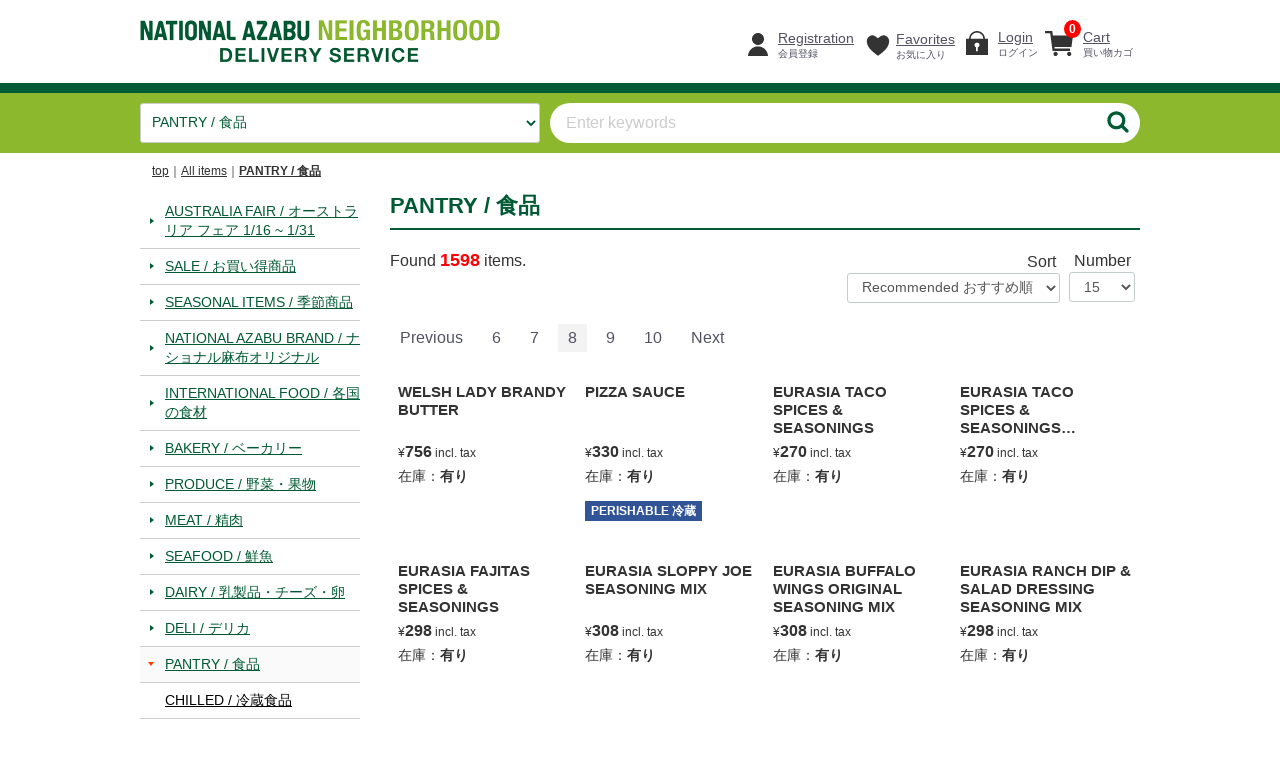

--- FILE ---
content_type: text/html; charset=UTF-8
request_url: https://national-azabu.net/products/list?category_id=69&pageno=8
body_size: 111203
content:
<!doctype html>
<html lang="ja">
<head>
<meta http-equiv="Content-Type" content="text/html; charset=UTF-8" />
<meta http-equiv="Content-Script-Type" content="text/javascript" />
<meta http-equiv="X-UA-Compatible" content="IE=edge">
<title>National Azabu / PANTRY / 食品</title>
    <meta name="description" content="日本に住む大使館員や海外ビジネスマンの為にオープンしたインターナショナルスーパーマーケットです。">
    <meta name="keywords" content="ナショナル麻布,ナショナル,麻布スーパー,インターナショナル,麻布,NATIONAL,AZBU,">
<meta name="viewport" content="width=device-width, initial-scale=1">
<link rel="stylesheet" href="/template/urerunja/css/style.css?v=3.0.11-1.2.06">
<link rel="stylesheet" href="/template/urerunja/css/alter.css?v=3.0.11-1.2.06">
<link rel="stylesheet" href="/template/urerunja/css/slick.css?v=3.0.11-1.2.06">
<link rel="stylesheet" href="/template/urerunja/css/default.css?v=3.0.11-1.2.06">
<link rel="stylesheet" href="/template/urerunja/css/bootstrap-glyphicons.css?v=3.0.11-1.2.06">
<!-- for original theme CSS -->
<style>
/* ボタン */
.list_button_cart{
	width:50px;
	height:30px;
	margin-left: 3px;
	//font-weight: bold;
	text-align: center;
	color: #FFFFFF;
	background: #005A34;
	border: none;
	border-radius: 4px;
	-webkit-border-radius: 4px;
	-moz-border-radius: 4px;
}
</style>

<script src="/template/urerunja/js/vendor/jquery.min.js?v=3.0.11-1.2.06"></script>
<!-- 【セコム脆弱性診断対応No46】-->
<script src="/template/urerunja/js/vendor/jquery-migrate-3.3.2.min.js?v=3.0.11-1.2.06"></script>
<script>window.jQuery || document.write('<script src="/template/urerunja/js/vendor/jquery-3.6.0.min.js?v=3.0.11-1.2.06"><\/script>')</script>
<script>
    function cartClick() {
        var cartItemLen = 0;
        if (cartItemLen > 0) {
            document.location.href = "https://national-azabu.net/cart";
        }
    }
</script>
            <!-- ▼GA4タグ -->
                        
<!-- Global site tag (gtag.js) - Google Analytics -->
<script src="https://www.googletagmanager.com/gtag/js?id=G-SER4RYSRHY"></script>
<script>
  window.dataLayer = window.dataLayer || [];
  function gtag(){dataLayer.push(arguments);}
  gtag('js', new Date());

  gtag('config', 'G-SER4RYSRHY');
</script>

                <!-- ▲GA4タグ -->

    
<script type="text/javascript">
  if (typeof ga == 'undefined') {
    (function(i,s,o,g,r,a,m){i['GoogleAnalyticsObject']=r;i[r]=i[r]||function(){
    (i[r].q=i[r].q||[]).push(arguments)},i[r].l=1*new Date();a=s.createElement(o),
    m=s.getElementsByTagName(o)[0];a.async=1;a.src=g;m.parentNode.insertBefore(a,m)
    })(window,document,'script','https://www.google-analytics.com/analytics.js','ga');
  }
  ga('create', 'UA-144554421-7', {
            'name': 'plg_uagaeec',
    'cookieDomain': 'auto'
  });
          ga('plg_uagaeec.require', 'ec');

    
                  ga('plg_uagaeec.ec:addImpression', {
          'id': '180527',
          'name': 'WELSH LADY BRANDY BUTTER',
          'list': 'Category List',
                    'category': 'PANTRY / 食品',
                    'price': '756',
          'position': 1
        });
              ga('plg_uagaeec.ec:addImpression', {
          'id': '170714',
          'name': 'PIZZA SAUCE',
          'list': 'Category List',
                    'category': 'PANTRY / 食品',
                    'price': '330',
          'position': 2
        });
              ga('plg_uagaeec.ec:addImpression', {
          'id': '178899',
          'name': 'EURASIA TACO SPICES &amp; SEASONINGS',
          'list': 'Category List',
                    'category': 'PANTRY / 食品',
                    'price': '270',
          'position': 3
        });
              ga('plg_uagaeec.ec:addImpression', {
          'id': '178900',
          'name': 'EURASIA TACO SPICES &amp; SEASONINGS REDUCED SALT 56%',
          'list': 'Category List',
                    'category': 'PANTRY / 食品',
                    'price': '270',
          'position': 4
        });
              ga('plg_uagaeec.ec:addImpression', {
          'id': '178901',
          'name': 'EURASIA FAJITAS SPICES &amp; SEASONINGS',
          'list': 'Category List',
                    'category': 'PANTRY / 食品',
                    'price': '298',
          'position': 5
        });
              ga('plg_uagaeec.ec:addImpression', {
          'id': '178902',
          'name': 'EURASIA SLOPPY JOE SEASONING MIX',
          'list': 'Category List',
                    'category': 'PANTRY / 食品',
                    'price': '308',
          'position': 6
        });
              ga('plg_uagaeec.ec:addImpression', {
          'id': '178903',
          'name': 'EURASIA BUFFALO WINGS ORIGINAL SEASONING MIX',
          'list': 'Category List',
                    'category': 'PANTRY / 食品',
                    'price': '308',
          'position': 7
        });
              ga('plg_uagaeec.ec:addImpression', {
          'id': '178904',
          'name': 'EURASIA RANCH DIP &amp; SALAD DRESSING SEASONING MIX',
          'list': 'Category List',
                    'category': 'PANTRY / 食品',
                    'price': '298',
          'position': 8
        });
              ga('plg_uagaeec.ec:addImpression', {
          'id': '178935',
          'name': 'CIRIO CECI ( CHICKPEAS )',
          'list': 'Category List',
                    'category': 'PANTRY / 食品',
                    'price': '258',
          'position': 9
        });
              ga('plg_uagaeec.ec:addImpression', {
          'id': '178936',
          'name': 'CIRIO BORLOTTI ( PINTO BEANS )',
          'list': 'Category List',
                    'category': 'PANTRY / 食品',
                    'price': '258',
          'position': 10
        });
              ga('plg_uagaeec.ec:addImpression', {
          'id': '178937',
          'name': 'CIRIO CANNELLINI ( WHITE KIDNEY BEANS )',
          'list': 'Category List',
                    'category': 'PANTRY / 食品',
                    'price': '258',
          'position': 11
        });
              ga('plg_uagaeec.ec:addImpression', {
          'id': '178938',
          'name': 'CIRIO  RED KIDNEY ( RED KIDNEY BEANS )',
          'list': 'Category List',
                    'category': 'PANTRY / 食品',
                    'price': '258',
          'position': 12
        });
              ga('plg_uagaeec.ec:addImpression', {
          'id': '178939',
          'name': 'PERFECT BIO ORGANIC PROTEIN GRANOLA HAZELNUTS &amp; ALMONDS',
          'list': 'Category List',
                    'category': 'PANTRY / 食品',
                    'price': '1490',
          'position': 13
        });
              ga('plg_uagaeec.ec:addImpression', {
          'id': '178940',
          'name': 'PERFECT BIO ORGANIC PROTEIN GRANOLA ALMONDS &amp; BERRIES',
          'list': 'Category List',
                    'category': 'PANTRY / 食品',
                    'price': '980',
          'position': 14
        });
              ga('plg_uagaeec.ec:addImpression', {
          'id': '178941',
          'name': 'BJORG MUESLI BERRY MIX',
          'list': 'Category List',
                    'category': 'PANTRY / 食品',
                    'price': '1490',
          'position': 15
        });
          
    
    
  
  ga('plg_uagaeec.send', 'pageview');
  </script>
</head>
<body id="page_product_list" class="front_page">
<div id="wrapper">
    <header id="header">
      <div class="container-fluid inner">
                                                    <!-- ▼ロゴ -->
                         <div class="header_logo_area">
                <h1 class="header_logo"><a href="https://national-azabu.net/"><img src="/user_data/logo.gif" class="img-responsive" alt="Placeholder image"></a></h1>
            </div>
        <!-- ▲ロゴ -->
    <!-- ▼カゴの中 -->
                        <script>
    function cartClick() {
        var cartItemLen = 0;
        if (cartItemLen > 0) {
            document.location.href = "https://national-azabu.net/cart";
        }
    }
</script>

<div id="member" class="member drawer_block pc" style="width: auto; margin-left: 20px;">
    <ul class="member_link">
        <li>
            <a onclick="cartClick();" class="menu_cart cart-trigger">
                <p>Cart<br><span class="jp">買い物カゴ</span></p>
                <span class="badge">0</span>
            </a>
    
            <div id="cart" class="cart">
                <div class="inner">
                                                                <div class="btn_area">
                            <div class="message">
                                <p class="errormsg bg-danger" style="margin-bottom: 20px;">
                                    No item in the cart.<br><span class="jp">商品はありません</span>
                                </p>
                            </div>
                        </div>
                                    </div>
            </div>
        </li>
    </ul>
</div>
<script>
    $(function () {
    	$("#login_user_info").html("Interim Amount 暫定金額 " + "¥ 0(Incl.tax price 税込)" + $("#login_user_info").text());
		getAddCartErrorInfo();
    });
    function getAddCartErrorInfo(){
	    var dispinfo = $('#addCartErrorInfo');
	    dispinfo.children().remove();
	    $.ajax({
	        type: 'POST',
	        data: {},
	        url: 'https://national-azabu.net/products/addcart/error',
	        success: function(data) {
	        	if (data.length > 0) {
		        	var div,p,svg,text;
		          for (var i = 0; i < data.length; i++) {
						div = ($('<div id="cart_box__message--" class="message"><\/div>'));
						p = ($('<p class="errormsg bg-danger"><\/p>'));
						svg = $('<svg class="cb cb-warning"><use xlink:href="#cb-warning" /></svg>');
						p.append(svg);
						text = data[i];
						p.append(text);
						div.append(p);
		            	dispinfo.append(div);
		        	}
		        	$('#addCartErrorModal').modal('show');
	        	}
	        },
	        error: function() {
	            //alert('addCartError failed.');
	        }
	    });
	}
    
</script>

                <!-- ▲カゴの中 -->
    <!-- ▼ログイン -->
                            <div id="member" class="member drawer_block pc" style="width: auto;">
        <ul class="member_link">
                <li>
                                                                <a href="https://national-azabu.net/entry" class="menu_member">
                                            <p>Registration<br><span class="jp">会員登録</span></p>
                    </a>
                </li>
                            <li>
                  <a href="https://national-azabu.net/mypage/favorite" class="menu_favorite">
                    <p>Favorites<br><span class="jp">お気に入り</span></p>
                  </a>
                </li>
                        <li>
                <a href="https://national-azabu.net/mypage/login" class="menu_login">
                  <p>Login<br><span class="jp">ログイン</span></p>
                </a>
            </li>
        </ul>
    </div>

                <!-- ▲ログイン -->
    <!-- ▼ログイン者情報 -->
            
        <!-- ▲ログイン者情報 -->

                                  
          <p id="btn_menu"><a onclick="cartClick();" class="menu_cart"><span class="badge">0</span></a><a class="nav-trigger" href="#nav">Menu<br>Category<span></span></a></p>
      </div>
    </header>

    <div id="contents" class="theme_side_left">

        <div id="contents_top">
                                                            <!-- ▼商品検索 -->
                        
<div class="header_bottom_area">
    <div id="search" class="search">
        <form method="get" id="searchform" action="/products/list">
            <div class="search_inner">
                <select id="category_id" name="category_id" onchange="javascript:$(&#039;#search_btn&#039;).trigger(&#039;click&#039;);" class="form-control"><option value="">All items</option><option value="297">AUSTRALIA FAIR / オーストラリア フェア  1/16 ~ 1/31</option><option value="187">SALE / お買い得商品</option><option value="126">SEASONAL ITEMS / 季節商品</option><option value="256">NATIONAL AZABU BRAND / ナショナル麻布オリジナル</option><option value="240">INTERNATIONAL FOOD / 各国の食材</option><option value="269">BAKERY / ベーカリー</option><option value="1">PRODUCE / 野菜・果物</option><option value="2">MEAT / 精肉</option><option value="3">SEAFOOD / 鮮魚</option><option value="5">DAIRY / 乳製品・チーズ・卵</option><option value="4">DELI / デリカ</option><option value="69" selected="selected">PANTRY / 食品</option><option value="295">　CHILLED / 冷蔵食品</option><option value="70">　CANNED FOOD / 瓶詰・缶詰</option><option value="71">　CONDIMENTS / 調味料</option><option value="72">　BAKING GOODS / 粉・製菓材料</option><option value="73">　PASTA・NOODLES / パスタ・麺類</option><option value="74">　SOUPS / スープ</option><option value="75">　JAPANESE FOOD / 日本食</option><option value="76">　ASIAN FOOD / アジア系食品</option><option value="79">　JAM・HONEY・SYRUP / ジャム・はちみつ・シロップ</option><option value="80">　CEREALS &amp; GRANOLA / シリアル</option><option value="81">　GRAINS &amp; BEANS /米・穀物</option><option value="82">　HEALTH SUPPLY/健康食品</option><option value="83">FROZEN FOOD / 冷凍食品</option><option value="68">SNACKS &amp; SWEETS / お菓子類</option><option value="144">BEVERAGE / 飲料</option><option value="23">ALCOHOL / 酒類</option><option value="18">HOUSEHOLD ESSENTIALS / 雑貨</option><option value="42">BABY / ベビー用品</option><option value="109">PETS / ペット用品</option><option value="141">HALAL / ハラール</option><option value="143">KOSHER / コーシャー</option><option value="275">HEALTHY/ ヘルシー</option></select>
                <div class="input_search clearfix">
                    <input type="search" id="name" name="name" maxlength="50" placeholder="Enter keywords" class="form-control" />
                    <button type="submit" class="bt_search" id="search_btn"><svg class="cb cb-search"><use xlink:href="#cb-search" /></svg></button>
                </div>
            </div>
            <div class="extra-form">
                                                                                                                                                                                                                                                    </div>
        </form>
    </div>
</div>
                <!-- ▲商品検索 -->
    <!-- ▼パンくずリスト -->
                        <!-- ▼topicpath▼ -->
<div id="topicpath" class="row">
    <ol id="list_header_menu">
        <li><a href="https://national-azabu.net/">top</a></li>
                    <li><a href="https://national-azabu.net/products/list">All items</a></li>
                                                <li>
                        <a href="https://national-azabu.net/products/list?category_id=69">PANTRY / 食品</a>
                    </li>
                             
                                                
            </ol>
</div>
<!-- ▲topicpath▲ -->

                <!-- ▲パンくずリスト -->

                                                </div>

        <div class="container-fluid inner">
                                        <div id="side_left" class="side">
                                            <!-- ▼カテゴリ -->
                        

<nav id="category" class="drawer_block pc">
    <ul class="category-nav">
                <li>
                <a href="https://national-azabu.net/products/list?category_id=297">
                    AUSTRALIA FAIR / オーストラリア フェア  1/16 ~ 1/31
        </a>
            </li>

                <li>
                <a href="https://national-azabu.net/products/list?category_id=187">
                    SALE / お買い得商品
        </a>
            </li>

                <li>
                <a href="https://national-azabu.net/products/list?category_id=126">
                    SEASONAL ITEMS / 季節商品
        </a>
            </li>

                <li>
                <a href="https://national-azabu.net/products/list?category_id=256">
                    NATIONAL AZABU BRAND / ナショナル麻布オリジナル
        </a>
            </li>

                <li>
                <a href="https://national-azabu.net/products/list?category_id=240">
                    INTERNATIONAL FOOD / 各国の食材
        </a>
            </li>

                <li>
                <a href="https://national-azabu.net/products/list?category_id=269">
                    BAKERY / ベーカリー
        </a>
            </li>

                <li>
                <a href="https://national-azabu.net/products/list?category_id=1">
                    PRODUCE / 野菜・果物
        </a>
            </li>

                <li>
                <a href="https://national-azabu.net/products/list?category_id=2">
                    MEAT / 精肉
        </a>
            </li>

                <li>
                <a href="https://national-azabu.net/products/list?category_id=3">
                    SEAFOOD / 鮮魚
        </a>
            </li>

                <li>
                <a href="https://national-azabu.net/products/list?category_id=5">
                    DAIRY / 乳製品・チーズ・卵
        </a>
            </li>

                <li>
                <a href="https://national-azabu.net/products/list?category_id=4">
                    DELI / デリカ
        </a>
            </li>

                <li>
                <a href="https://national-azabu.net/products/list?category_id=69" class="active">
                    PANTRY / 食品
        </a>
                                <ul style="display: block;">
                                                <li>
                <a href="https://national-azabu.net/products/list?category_id=295">
                    CHILLED / 冷蔵食品
        </a>
            </li>

                                    <li>
                <a href="https://national-azabu.net/products/list?category_id=70">
                    CANNED FOOD / 瓶詰・缶詰
        </a>
            </li>

                                    <li>
                <a href="https://national-azabu.net/products/list?category_id=71">
                    CONDIMENTS / 調味料
        </a>
            </li>

                                    <li>
                <a href="https://national-azabu.net/products/list?category_id=72">
                    BAKING GOODS / 粉・製菓材料
        </a>
            </li>

                                    <li>
                <a href="https://national-azabu.net/products/list?category_id=73">
                    PASTA・NOODLES / パスタ・麺類
        </a>
            </li>

                                    <li>
                <a href="https://national-azabu.net/products/list?category_id=74">
                    SOUPS / スープ
        </a>
            </li>

                                    <li>
                <a href="https://national-azabu.net/products/list?category_id=75">
                    JAPANESE FOOD / 日本食
        </a>
            </li>

                                    <li>
                <a href="https://national-azabu.net/products/list?category_id=76">
                    ASIAN FOOD / アジア系食品
        </a>
            </li>

                                    <li>
                <a href="https://national-azabu.net/products/list?category_id=79">
                    JAM・HONEY・SYRUP / ジャム・はちみつ・シロップ
        </a>
            </li>

                                    <li>
                <a href="https://national-azabu.net/products/list?category_id=80">
                    CEREALS &amp; GRANOLA / シリアル
        </a>
            </li>

                                    <li>
                <a href="https://national-azabu.net/products/list?category_id=81">
                    GRAINS &amp; BEANS /米・穀物
        </a>
            </li>

                                    <li>
                <a href="https://national-azabu.net/products/list?category_id=82">
                    HEALTH SUPPLY/健康食品
        </a>
            </li>

                        </ul>
            </li>

                <li>
                <a href="https://national-azabu.net/products/list?category_id=83">
                    FROZEN FOOD / 冷凍食品
        </a>
            </li>

                <li>
                <a href="https://national-azabu.net/products/list?category_id=68">
                    SNACKS &amp; SWEETS / お菓子類
        </a>
            </li>

                <li>
                <a href="https://national-azabu.net/products/list?category_id=144">
                    BEVERAGE / 飲料
        </a>
            </li>

                <li>
                <a href="https://national-azabu.net/products/list?category_id=23">
                    ALCOHOL / 酒類
        </a>
            </li>

                <li>
                <a href="https://national-azabu.net/products/list?category_id=18">
                    HOUSEHOLD ESSENTIALS / 雑貨
        </a>
            </li>

                <li>
                <a href="https://national-azabu.net/products/list?category_id=42">
                    BABY / ベビー用品
        </a>
            </li>

                <li>
                <a href="https://national-azabu.net/products/list?category_id=109">
                    PETS / ペット用品
        </a>
            </li>

                <li>
                <a href="https://national-azabu.net/products/list?category_id=141">
                    HALAL / ハラール
        </a>
            </li>

                <li>
                <a href="https://national-azabu.net/products/list?category_id=143">
                    KOSHER / コーシャー
        </a>
            </li>

                <li>
                <a href="https://national-azabu.net/products/list?category_id=275">
                    HEALTHY/ ヘルシー
        </a>
            </li>

        </ul> <!-- category-nav -->
</nav>

                <!-- ▲カテゴリ -->
    <!-- ▼左サイドバナー -->
                        <div id="left_bnr">
    <ul>
                                    <li>
                <a href="http://www.national-azabu.com" target="_blank">
                    <img src="/upload/save_banner/0222104704_65d6a798e1cea.jpg">
                </a>
                </li>
             
                                    <li>
                    <img src="/upload/save_banner/0225171258_65daf68aa2258.jpg">
                </li>
             
                                    <li>
                <a href="https://www.instagram.com/national_azabu/" target="_blank">
                    <img src="/upload/save_banner/0225171323_65daf6a3a5dcb.jpg">
                </a>
                </li>
             
                                    <li>
                <a href="https://twitter.com/NATIONAL_AZABU" target="_blank">
                    <img src="/upload/save_banner/0225171353_65daf6c11ca74.jpg">
                </a>
                </li>
             
                                    <li>
                <a href="https://www.facebook.com/National-Azabu-Supermarket-148815671848478/" target="_blank">
                    <img src="/upload/save_banner/0225171401_65daf6c91a0e9.jpg">
                </a>
                </li>
             
                                    <li>
                    <img src="/upload/save_banner/0121105816_697032b8c93d7.jpg">
                </li>
             
            </ul>
</div>


                <!-- ▲左サイドバナー -->
    <!-- ▼定休日カレンダー -->
            
<link rel="stylesheet" href="/template/urerunja/css/pg_calendar.css?v=3.0.11-1.2.06">
<div id="calendar" class="calendar hidden-xs">


	<table>
		<caption>2026年1月</caption>
		<thead><tr><th id="sunday">Sun.</th><th>Mon.</th><th>Tue.</th><th>Wed.</th><th>Thu.</th><th>Fri.</th><th id="saturday">Sat.</th></tr></thead>
		<tbody>
						<tr>
													<td>&nbsp;</td>
																			<td>&nbsp;</td>
																			<td>&nbsp;</td>
																			<td>&nbsp;</td>
																													<td class="holiday">1</td>
																																						<td class="holiday">2</td>
																																						<td class="holiday">3</td>
																					</tr>
										<tr>
																							<td>4</td>
																																						<td>5</td>
																																						<td>6</td>
																																						<td>7</td>
																																						<td>8</td>
																																						<td>9</td>
																																						<td>10</td>
																					</tr>
										<tr>
																							<td>11</td>
																																						<td>12</td>
																																						<td>13</td>
																																						<td>14</td>
																																						<td>15</td>
																																						<td>16</td>
																																						<td>17</td>
																					</tr>
										<tr>
																							<td>18</td>
																																						<td>19</td>
																																						<td>20</td>
																																						<td>21</td>
																																						<td>22</td>
																																						<td>23</td>
																																						<td>24</td>
																					</tr>
										<tr>
																							<td>25</td>
																																						<td>26</td>
																																						<td>27</td>
																																						<td>28</td>
																																						<td>29</td>
																																						<td>30</td>
																																						<td>31</td>
																					</tr>
					</tbody>
</table>

	<table>
		<caption>2026年2月</caption>
		<thead><tr><th id="sunday">Sun.</th><th>Mon.</th><th>Tue.</th><th>Wed.</th><th>Thu.</th><th>Fri.</th><th id="saturday">Sat.</th></tr></thead>
		<tbody>
									<tr>
																							<td>1</td>
																																						<td>2</td>
																																						<td>3</td>
																																						<td>4</td>
																																						<td>5</td>
																																						<td>6</td>
																																						<td>7</td>
																					</tr>
										<tr>
																							<td>8</td>
																																						<td>9</td>
																																						<td>10</td>
																																						<td>11</td>
																																						<td>12</td>
																																						<td>13</td>
																																						<td>14</td>
																					</tr>
										<tr>
																							<td>15</td>
																																						<td>16</td>
																																						<td>17</td>
																																						<td>18</td>
																																						<td>19</td>
																																						<td>20</td>
																																						<td>21</td>
																					</tr>
										<tr>
																							<td>22</td>
																																						<td>23</td>
																																						<td>24</td>
																																						<td>25</td>
																																						<td>26</td>
																																						<td>27</td>
																																						<td>28</td>
																					</tr>
								</tbody>
</table>
</div>


        <!-- ▲定休日カレンダー -->

                                    </div>
                        
            <div id="main">
                                                
                <div id="main_middle">
                        <form name="form1" id="form1" method="get" action="?">
                            <input type="hidden" id="mode" name="mode" />                                                                                                                                                                                                                                                                                                                                                                                                                                                                                                                                                                                                                                                                                                                                                                                                                                                                                                                                                                                <input type="hidden" value="69" id="category_id" name="category_id">
                                                                                                                                                                                                                                                                                                                                                                                                                                                                                                                                                                                                                                                                                                                                                                                                                                                                                                                                                                                                                                                                                                                                                                                                                                                                                                                                                                                                                                                                                                                                                                                                                                                                                        <input type="hidden" id="name" name="name" maxlength="50" /><input type="hidden" id="pageno" name="pageno" value="8" />                                            <input type="hidden" value="15" id="disp_number" name="disp_number">
                                                                                                                                                    <input type="hidden" value="1" id="orderby" name="orderby">
                                                                                                        <input type="hidden" id="product_class_id" name="product_class_id" /><input type="hidden" id="product_id" name="product_id" /><input type="hidden" id="quantity" name="quantity" min="1" maxlength="9" />
            </form>

    <!-- ▼topicpath▼ -->

            <h2>
        PANTRY / 食品                </h2>
    
    <!-- ▲topicpath▲ -->

            
<script>
gtag('event', 'view_item_list', {
  items: [
      {
      item_id: '180527',
      item_name: 'WELSH LADY BRANDY BUTTER'
    },      {
      item_id: '170714',
      item_name: 'PIZZA SAUCE'
    },      {
      item_id: '178899',
      item_name: 'EURASIA TACO SPICES &amp; SEASONINGS'
    },      {
      item_id: '178900',
      item_name: 'EURASIA TACO SPICES &amp; SEASONINGS REDUCED SALT 56%'
    },      {
      item_id: '178901',
      item_name: 'EURASIA FAJITAS SPICES &amp; SEASONINGS'
    },      {
      item_id: '178902',
      item_name: 'EURASIA SLOPPY JOE SEASONING MIX'
    },      {
      item_id: '178903',
      item_name: 'EURASIA BUFFALO WINGS ORIGINAL SEASONING MIX'
    },      {
      item_id: '178904',
      item_name: 'EURASIA RANCH DIP &amp; SALAD DRESSING SEASONING MIX'
    },      {
      item_id: '178935',
      item_name: 'CIRIO CECI ( CHICKPEAS )'
    },      {
      item_id: '178936',
      item_name: 'CIRIO BORLOTTI ( PINTO BEANS )'
    },      {
      item_id: '178937',
      item_name: 'CIRIO CANNELLINI ( WHITE KIDNEY BEANS )'
    },      {
      item_id: '178938',
      item_name: 'CIRIO  RED KIDNEY ( RED KIDNEY BEANS )'
    },      {
      item_id: '178939',
      item_name: 'PERFECT BIO ORGANIC PROTEIN GRANOLA HAZELNUTS &amp; ALMONDS'
    },      {
      item_id: '178940',
      item_name: 'PERFECT BIO ORGANIC PROTEIN GRANOLA ALMONDS &amp; BERRIES'
    },      {
      item_id: '178941',
      item_name: 'BJORG MUESLI BERRY MIX'
    }    ],
  item_list_name: 'PANTRY / 食品',
  item_list_id: '69'
});

$(function() {
  $('.product_item').on('click', function() {
    gtag('event', 'select_item', {
      items: [{
        item_name: $(this).find('.item_name').text()
      }],
      item_list_name: 'PANTRY / 食品',
      item_list_id: '69'
    });
  });
});
</script>
<div id="result_info_box" class="row">
            <form name="page_navi_top" id="page_navi_top" action="?">
                <p id="result_info_box__item_count" class="intro">
                        Found&nbsp;<strong><span id="productscount">1598</span></strong>&nbsp;items.
                </p>

                <div id="result_info_box__menu_box" class="no-padding">
                    <ul id="result_info_box__menu" class="pagenumberarea clearfix">
                        <li id="result_info_box__order_menu">
                            Sort&nbsp;<select id="" name="orderby" onchange="javascript:fnChangeOrderBy(this.value);" class="form-control"><option value="1">Recommended おすすめ順</option><option value="2">Lower price 価格が安い順</option><option value="3">Higher price 価格が高い順</option><option value="4">New arrival 新着順</option></select>
                        </li>
                        <li id="result_info_box__disp_menu">
                            Number&nbsp;<select id="" name="disp_number" onchange="javascript:fnChangeDispNumber(this.value);" class="form-control"><option value="15">15</option><option value="30">30</option><option value="50">50</option><option value="100">100</option></select>
                        </li>
                    </ul>
                </div>

                
                            </form>
        </div>
    
            
    <!-- ▼ページング▼ -->
            
<div id="pagination_wrap" class="pagination">
    <ul>
                    <li class="pagenation__item-previous">
                <a href="/products/list?category_id=69&amp;pageno=7"
                   aria-label="Previous"><span aria-hidden="true">Previous</span></a>
            </li>
        
                                    <li class="pagenation__item"><a href="/products/list?category_id=69&amp;pageno=6"> 6 </a></li>
                                                <li class="pagenation__item"><a href="/products/list?category_id=69&amp;pageno=7"> 7 </a></li>
                                                <li class="pagenation__item active"><a href="/products/list?category_id=69&amp;pageno=8"> 8 </a></li>
                                                <li class="pagenation__item"><a href="/products/list?category_id=69&amp;pageno=9"> 9 </a></li>
                                                <li class="pagenation__item"><a href="/products/list?category_id=69&amp;pageno=10"> 10 </a></li>
                    
                    <li class="pagenation__item-next">
                <a href="/products/list?category_id=69&amp;pageno=9"
                   aria-label="Next"><span aria-hidden="true">Next</span></a>
            </li>
            </ul>
</div>
        <!-- ▲ページング▲ -->

    <!-- ▼item_list▼ -->
    <div id="item_list">
        <div class="row no-padding">
                             	            <form name="product_form180527" id="product_form180527">
	                	                <input type="hidden" id="form_product_id" name="form[product_id]" value="180527" />
	                <input type="hidden" id="form_product_class_id" name="form[product_class_id]" value="180531" />
                   <div id="result_list_box--180527" class="col-sm-3 col-xs-4">
                        <div id="result_list__item--180527" class="product_item">
                            <a href="https://national-azabu.net/products/detail/180527">

                                <!--▼画像（一覧用画像）-->
                                <div id="result_list__image--180527" class="item_photo">
                                    <img src="/upload/save_image/1209110504_693783d0c1313.jpeg">
                                </div>
                                <!--▲画像（一覧用画像）-->

                                <dl id="result_list__detail--180527">
                                    <!--▼商品名-->
                                    <dt id="result_list__name--180527" class="item_name">WELSH LADY BRANDY BUTTER</dt>
                                    <!--▲商品名-->

                                    <!--▼価格-->
                                    <dd id="result_list__price02_inc_tax--180527" class="item_price">
                                                                                    
                                                                                                                                                <div class="price_box">
                                                        <p class="normal_price">                                                        &yen;<span class="price01_default">756</span>&nbsp;incl. tax　</p>
                                                    </div>
                                                                                                                                                
                                        											
                                  </dd>
                                    <!--▲価格-->
                                </dl>

									
	                                <!--▼在庫数-->
	                                	                                    	                                    	                                        <div class="stock"><p>在庫：</p><p class="stock_number">有り</p></div>
	                                    	                                	                                <!--▲在庫数-->
	
	                                <!--▼商品タグ-->
	                                	                                <!--▲商品タグ-->
	                             </a>
								
                        </div>
                    </div>
                </form>
                 	            <form name="product_form170714" id="product_form170714">
	                	                <input type="hidden" id="form_product_id" name="form[product_id]" value="170714" />
	                <input type="hidden" id="form_product_class_id" name="form[product_class_id]" value="170718" />
                   <div id="result_list_box--170714" class="col-sm-3 col-xs-4">
                        <div id="result_list__item--170714" class="product_item">
                            <a href="https://national-azabu.net/products/detail/170714">

                                <!--▼画像（一覧用画像）-->
                                <div id="result_list__image--170714" class="item_photo">
                                    <img src="/upload/save_image/49838893_s.jpg">
                                </div>
                                <!--▲画像（一覧用画像）-->

                                <dl id="result_list__detail--170714">
                                    <!--▼商品名-->
                                    <dt id="result_list__name--170714" class="item_name">PIZZA SAUCE</dt>
                                    <!--▲商品名-->

                                    <!--▼価格-->
                                    <dd id="result_list__price02_inc_tax--170714" class="item_price">
                                                                                    
                                                                                                                                                <div class="price_box">
                                                        <p class="normal_price">                                                        &yen;<span class="price01_default">330</span>&nbsp;incl. tax　</p>
                                                    </div>
                                                                                                                                                
                                        											
                                  </dd>
                                    <!--▲価格-->
                                </dl>

									
	                                <!--▼在庫数-->
	                                	                                    	                                    	                                        <div class="stock"><p>在庫：</p><p class="stock_number">有り</p></div>
	                                    	                                	                                <!--▲在庫数-->
	
	                                <!--▼商品タグ-->
	                                	                                    <ul class="item_icon">
	                                        	                                            <li class="icon4">PERISHABLE 冷蔵</li>
	                                        	                                    </ul>
	                                	                                <!--▲商品タグ-->
	                             </a>
								
                        </div>
                    </div>
                </form>
                 	            <form name="product_form178899" id="product_form178899">
	                	                <input type="hidden" id="form_product_id" name="form[product_id]" value="178899" />
	                <input type="hidden" id="form_product_class_id" name="form[product_class_id]" value="178903" />
                   <div id="result_list_box--178899" class="col-sm-3 col-xs-4">
                        <div id="result_list__item--178899" class="product_item">
                            <a href="https://national-azabu.net/products/detail/178899">

                                <!--▼画像（一覧用画像）-->
                                <div id="result_list__image--178899" class="item_photo">
                                    <img src="/upload/save_image/0504122542_6635aab66b15a.jpeg">
                                </div>
                                <!--▲画像（一覧用画像）-->

                                <dl id="result_list__detail--178899">
                                    <!--▼商品名-->
                                    <dt id="result_list__name--178899" class="item_name">EURASIA TACO SPICES &amp; SEASONINGS</dt>
                                    <!--▲商品名-->

                                    <!--▼価格-->
                                    <dd id="result_list__price02_inc_tax--178899" class="item_price">
                                                                                    
                                                                                                                                                <div class="price_box">
                                                        <p class="normal_price">                                                        &yen;<span class="price01_default">270</span>&nbsp;incl. tax　</p>
                                                    </div>
                                                                                                                                                
                                        											
                                  </dd>
                                    <!--▲価格-->
                                </dl>

									
	                                <!--▼在庫数-->
	                                	                                    	                                    	                                        <div class="stock"><p>在庫：</p><p class="stock_number">有り</p></div>
	                                    	                                	                                <!--▲在庫数-->
	
	                                <!--▼商品タグ-->
	                                	                                <!--▲商品タグ-->
	                             </a>
								
                        </div>
                    </div>
                </form>
                 	            <form name="product_form178900" id="product_form178900">
	                	                <input type="hidden" id="form_product_id" name="form[product_id]" value="178900" />
	                <input type="hidden" id="form_product_class_id" name="form[product_class_id]" value="178904" />
                   <div id="result_list_box--178900" class="col-sm-3 col-xs-4">
                        <div id="result_list__item--178900" class="product_item">
                            <a href="https://national-azabu.net/products/detail/178900">

                                <!--▼画像（一覧用画像）-->
                                <div id="result_list__image--178900" class="item_photo">
                                    <img src="/upload/save_image/0504143158_6635c84e16a2d.jpeg">
                                </div>
                                <!--▲画像（一覧用画像）-->

                                <dl id="result_list__detail--178900">
                                    <!--▼商品名-->
                                    <dt id="result_list__name--178900" class="item_name">EURASIA TACO SPICES &amp; SEASONINGS REDUCED SALT 56%</dt>
                                    <!--▲商品名-->

                                    <!--▼価格-->
                                    <dd id="result_list__price02_inc_tax--178900" class="item_price">
                                                                                    
                                                                                                                                                <div class="price_box">
                                                        <p class="normal_price">                                                        &yen;<span class="price01_default">270</span>&nbsp;incl. tax　</p>
                                                    </div>
                                                                                                                                                
                                        											
                                  </dd>
                                    <!--▲価格-->
                                </dl>

									
	                                <!--▼在庫数-->
	                                	                                    	                                    	                                        <div class="stock"><p>在庫：</p><p class="stock_number">有り</p></div>
	                                    	                                	                                <!--▲在庫数-->
	
	                                <!--▼商品タグ-->
	                                	                                <!--▲商品タグ-->
	                             </a>
								
                        </div>
                    </div>
                </form>
                 	            <form name="product_form178901" id="product_form178901">
	                	                <input type="hidden" id="form_product_id" name="form[product_id]" value="178901" />
	                <input type="hidden" id="form_product_class_id" name="form[product_class_id]" value="178905" />
                   <div id="result_list_box--178901" class="col-sm-3 col-xs-4">
                        <div id="result_list__item--178901" class="product_item">
                            <a href="https://national-azabu.net/products/detail/178901">

                                <!--▼画像（一覧用画像）-->
                                <div id="result_list__image--178901" class="item_photo">
                                    <img src="/upload/save_image/0504151252_6635d1e4f309a.jpeg">
                                </div>
                                <!--▲画像（一覧用画像）-->

                                <dl id="result_list__detail--178901">
                                    <!--▼商品名-->
                                    <dt id="result_list__name--178901" class="item_name">EURASIA FAJITAS SPICES &amp; SEASONINGS</dt>
                                    <!--▲商品名-->

                                    <!--▼価格-->
                                    <dd id="result_list__price02_inc_tax--178901" class="item_price">
                                                                                    
                                                                                                                                                <div class="price_box">
                                                        <p class="normal_price">                                                        &yen;<span class="price01_default">298</span>&nbsp;incl. tax　</p>
                                                    </div>
                                                                                                                                                
                                        											
                                  </dd>
                                    <!--▲価格-->
                                </dl>

									
	                                <!--▼在庫数-->
	                                	                                    	                                    	                                        <div class="stock"><p>在庫：</p><p class="stock_number">有り</p></div>
	                                    	                                	                                <!--▲在庫数-->
	
	                                <!--▼商品タグ-->
	                                	                                <!--▲商品タグ-->
	                             </a>
								
                        </div>
                    </div>
                </form>
                 	            <form name="product_form178902" id="product_form178902">
	                	                <input type="hidden" id="form_product_id" name="form[product_id]" value="178902" />
	                <input type="hidden" id="form_product_class_id" name="form[product_class_id]" value="178906" />
                   <div id="result_list_box--178902" class="col-sm-3 col-xs-4">
                        <div id="result_list__item--178902" class="product_item">
                            <a href="https://national-azabu.net/products/detail/178902">

                                <!--▼画像（一覧用画像）-->
                                <div id="result_list__image--178902" class="item_photo">
                                    <img src="/upload/save_image/0504153113_6635d6315873e.jpeg">
                                </div>
                                <!--▲画像（一覧用画像）-->

                                <dl id="result_list__detail--178902">
                                    <!--▼商品名-->
                                    <dt id="result_list__name--178902" class="item_name">EURASIA SLOPPY JOE SEASONING MIX</dt>
                                    <!--▲商品名-->

                                    <!--▼価格-->
                                    <dd id="result_list__price02_inc_tax--178902" class="item_price">
                                                                                    
                                                                                                                                                <div class="price_box">
                                                        <p class="normal_price">                                                        &yen;<span class="price01_default">308</span>&nbsp;incl. tax　</p>
                                                    </div>
                                                                                                                                                
                                        											
                                  </dd>
                                    <!--▲価格-->
                                </dl>

									
	                                <!--▼在庫数-->
	                                	                                    	                                    	                                        <div class="stock"><p>在庫：</p><p class="stock_number">有り</p></div>
	                                    	                                	                                <!--▲在庫数-->
	
	                                <!--▼商品タグ-->
	                                	                                <!--▲商品タグ-->
	                             </a>
								
                        </div>
                    </div>
                </form>
                 	            <form name="product_form178903" id="product_form178903">
	                	                <input type="hidden" id="form_product_id" name="form[product_id]" value="178903" />
	                <input type="hidden" id="form_product_class_id" name="form[product_class_id]" value="178907" />
                   <div id="result_list_box--178903" class="col-sm-3 col-xs-4">
                        <div id="result_list__item--178903" class="product_item">
                            <a href="https://national-azabu.net/products/detail/178903">

                                <!--▼画像（一覧用画像）-->
                                <div id="result_list__image--178903" class="item_photo">
                                    <img src="/upload/save_image/0504175817_6635f8a9b0f51.jpeg">
                                </div>
                                <!--▲画像（一覧用画像）-->

                                <dl id="result_list__detail--178903">
                                    <!--▼商品名-->
                                    <dt id="result_list__name--178903" class="item_name">EURASIA BUFFALO WINGS ORIGINAL SEASONING MIX</dt>
                                    <!--▲商品名-->

                                    <!--▼価格-->
                                    <dd id="result_list__price02_inc_tax--178903" class="item_price">
                                                                                    
                                                                                                                                                <div class="price_box">
                                                        <p class="normal_price">                                                        &yen;<span class="price01_default">308</span>&nbsp;incl. tax　</p>
                                                    </div>
                                                                                                                                                
                                        											
                                  </dd>
                                    <!--▲価格-->
                                </dl>

									
	                                <!--▼在庫数-->
	                                	                                    	                                    	                                        <div class="stock"><p>在庫：</p><p class="stock_number">有り</p></div>
	                                    	                                	                                <!--▲在庫数-->
	
	                                <!--▼商品タグ-->
	                                	                                <!--▲商品タグ-->
	                             </a>
								
                        </div>
                    </div>
                </form>
                 	            <form name="product_form178904" id="product_form178904">
	                	                <input type="hidden" id="form_product_id" name="form[product_id]" value="178904" />
	                <input type="hidden" id="form_product_class_id" name="form[product_class_id]" value="178908" />
                   <div id="result_list_box--178904" class="col-sm-3 col-xs-4">
                        <div id="result_list__item--178904" class="product_item">
                            <a href="https://national-azabu.net/products/detail/178904">

                                <!--▼画像（一覧用画像）-->
                                <div id="result_list__image--178904" class="item_photo">
                                    <img src="/upload/save_image/0504181835_6635fd6be35f6.jpeg">
                                </div>
                                <!--▲画像（一覧用画像）-->

                                <dl id="result_list__detail--178904">
                                    <!--▼商品名-->
                                    <dt id="result_list__name--178904" class="item_name">EURASIA RANCH DIP &amp; SALAD DRESSING SEASONING MIX</dt>
                                    <!--▲商品名-->

                                    <!--▼価格-->
                                    <dd id="result_list__price02_inc_tax--178904" class="item_price">
                                                                                    
                                                                                                                                                <div class="price_box">
                                                        <p class="normal_price">                                                        &yen;<span class="price01_default">298</span>&nbsp;incl. tax　</p>
                                                    </div>
                                                                                                                                                
                                        											
                                  </dd>
                                    <!--▲価格-->
                                </dl>

									
	                                <!--▼在庫数-->
	                                	                                    	                                    	                                        <div class="stock"><p>在庫：</p><p class="stock_number">有り</p></div>
	                                    	                                	                                <!--▲在庫数-->
	
	                                <!--▼商品タグ-->
	                                	                                <!--▲商品タグ-->
	                             </a>
								
                        </div>
                    </div>
                </form>
                 	            <form name="product_form178935" id="product_form178935">
	                	                <input type="hidden" id="form_product_id" name="form[product_id]" value="178935" />
	                <input type="hidden" id="form_product_class_id" name="form[product_class_id]" value="178939" />
                   <div id="result_list_box--178935" class="col-sm-3 col-xs-4">
                        <div id="result_list__item--178935" class="product_item">
                            <a href="https://national-azabu.net/products/detail/178935">

                                <!--▼画像（一覧用画像）-->
                                <div id="result_list__image--178935" class="item_photo">
                                    <img src="/upload/save_image/0526104404_665293e4195c3.jpeg">
                                </div>
                                <!--▲画像（一覧用画像）-->

                                <dl id="result_list__detail--178935">
                                    <!--▼商品名-->
                                    <dt id="result_list__name--178935" class="item_name">CIRIO CECI ( CHICKPEAS )</dt>
                                    <!--▲商品名-->

                                    <!--▼価格-->
                                    <dd id="result_list__price02_inc_tax--178935" class="item_price">
                                                                                    
                                                                                                                                                <div class="price_box">
                                                        <p class="bargain_price">                                                        &yen;<span class="price01_default">258</span>&nbsp;incl. tax　</p>
                                                    </div>
                                                                                                                                                
                                        											
                                  </dd>
                                    <!--▲価格-->
                                </dl>

									
	                                <!--▼在庫数-->
	                                	                                    	                                    	                                        <div class="stock"><p>在庫：</p><p class="stock_number">有り</p></div>
	                                    	                                	                                <!--▲在庫数-->
	
	                                <!--▼商品タグ-->
	                                	                                <!--▲商品タグ-->
	                             </a>
								
                        </div>
                    </div>
                </form>
                 	            <form name="product_form178936" id="product_form178936">
	                	                <input type="hidden" id="form_product_id" name="form[product_id]" value="178936" />
	                <input type="hidden" id="form_product_class_id" name="form[product_class_id]" value="178940" />
                   <div id="result_list_box--178936" class="col-sm-3 col-xs-4">
                        <div id="result_list__item--178936" class="product_item">
                            <a href="https://national-azabu.net/products/detail/178936">

                                <!--▼画像（一覧用画像）-->
                                <div id="result_list__image--178936" class="item_photo">
                                    <img src="/upload/save_image/0526120902_6652a7ce6b6fd.jpeg">
                                </div>
                                <!--▲画像（一覧用画像）-->

                                <dl id="result_list__detail--178936">
                                    <!--▼商品名-->
                                    <dt id="result_list__name--178936" class="item_name">CIRIO BORLOTTI ( PINTO BEANS )</dt>
                                    <!--▲商品名-->

                                    <!--▼価格-->
                                    <dd id="result_list__price02_inc_tax--178936" class="item_price">
                                                                                    
                                                                                                                                                <div class="price_box">
                                                        <p class="bargain_price">                                                        &yen;<span class="price01_default">258</span>&nbsp;incl. tax　</p>
                                                    </div>
                                                                                                                                                
                                        											
                                  </dd>
                                    <!--▲価格-->
                                </dl>

									
	                                <!--▼在庫数-->
	                                	                                    	                                    	                                        <div class="stock"><p>在庫：</p><p class="stock_number">有り</p></div>
	                                    	                                	                                <!--▲在庫数-->
	
	                                <!--▼商品タグ-->
	                                	                                <!--▲商品タグ-->
	                             </a>
								
                        </div>
                    </div>
                </form>
                 	            <form name="product_form178937" id="product_form178937">
	                	                <input type="hidden" id="form_product_id" name="form[product_id]" value="178937" />
	                <input type="hidden" id="form_product_class_id" name="form[product_class_id]" value="178941" />
                   <div id="result_list_box--178937" class="col-sm-3 col-xs-4">
                        <div id="result_list__item--178937" class="product_item">
                            <a href="https://national-azabu.net/products/detail/178937">

                                <!--▼画像（一覧用画像）-->
                                <div id="result_list__image--178937" class="item_photo">
                                    <img src="/upload/save_image/0526122905_6652ac818fdbb.jpeg">
                                </div>
                                <!--▲画像（一覧用画像）-->

                                <dl id="result_list__detail--178937">
                                    <!--▼商品名-->
                                    <dt id="result_list__name--178937" class="item_name">CIRIO CANNELLINI ( WHITE KIDNEY BEANS )</dt>
                                    <!--▲商品名-->

                                    <!--▼価格-->
                                    <dd id="result_list__price02_inc_tax--178937" class="item_price">
                                                                                    
                                                                                                                                                <div class="price_box">
                                                        <p class="bargain_price">                                                        &yen;<span class="price01_default">258</span>&nbsp;incl. tax　</p>
                                                    </div>
                                                                                                                                                
                                        											
                                  </dd>
                                    <!--▲価格-->
                                </dl>

									
	                                <!--▼在庫数-->
	                                	                                    	                                    	                                        <div class="stock"><p>在庫：</p><p class="stock_number">有り</p></div>
	                                    	                                	                                <!--▲在庫数-->
	
	                                <!--▼商品タグ-->
	                                	                                <!--▲商品タグ-->
	                             </a>
								
                        </div>
                    </div>
                </form>
                 	            <form name="product_form178938" id="product_form178938">
	                	                <input type="hidden" id="form_product_id" name="form[product_id]" value="178938" />
	                <input type="hidden" id="form_product_class_id" name="form[product_class_id]" value="178942" />
                   <div id="result_list_box--178938" class="col-sm-3 col-xs-4">
                        <div id="result_list__item--178938" class="product_item">
                            <a href="https://national-azabu.net/products/detail/178938">

                                <!--▼画像（一覧用画像）-->
                                <div id="result_list__image--178938" class="item_photo">
                                    <img src="/upload/save_image/0526131000_6652b6184c38c.jpeg">
                                </div>
                                <!--▲画像（一覧用画像）-->

                                <dl id="result_list__detail--178938">
                                    <!--▼商品名-->
                                    <dt id="result_list__name--178938" class="item_name">CIRIO  RED KIDNEY ( RED KIDNEY BEANS )</dt>
                                    <!--▲商品名-->

                                    <!--▼価格-->
                                    <dd id="result_list__price02_inc_tax--178938" class="item_price">
                                                                                    
                                                                                                                                                <div class="price_box">
                                                        <p class="bargain_price">                                                        &yen;<span class="price01_default">258</span>&nbsp;incl. tax　</p>
                                                    </div>
                                                                                                                                                
                                        											
                                  </dd>
                                    <!--▲価格-->
                                </dl>

									
	                                <!--▼在庫数-->
	                                	                                    	                                    	                                        <div class="stock"><p>在庫：</p><p class="stock_number">有り</p></div>
	                                    	                                	                                <!--▲在庫数-->
	
	                                <!--▼商品タグ-->
	                                	                                <!--▲商品タグ-->
	                             </a>
								
                        </div>
                    </div>
                </form>
                 	            <form name="product_form178939" id="product_form178939">
	                	                <input type="hidden" id="form_product_id" name="form[product_id]" value="178939" />
	                <input type="hidden" id="form_product_class_id" name="form[product_class_id]" value="178943" />
                   <div id="result_list_box--178939" class="col-sm-3 col-xs-4">
                        <div id="result_list__item--178939" class="product_item">
                            <a href="https://national-azabu.net/products/detail/178939">

                                <!--▼画像（一覧用画像）-->
                                <div id="result_list__image--178939" class="item_photo">
                                    <img src="/upload/save_image/0526152515_6652d5cb6408d.jpeg">
                                </div>
                                <!--▲画像（一覧用画像）-->

                                <dl id="result_list__detail--178939">
                                    <!--▼商品名-->
                                    <dt id="result_list__name--178939" class="item_name">PERFECT BIO ORGANIC PROTEIN GRANOLA HAZELNUTS &amp; ALMONDS</dt>
                                    <!--▲商品名-->

                                    <!--▼価格-->
                                    <dd id="result_list__price02_inc_tax--178939" class="item_price">
                                                                                    
                                                                                                                                                <div class="price_box">
                                                        <p class="normal_price">                                                        &yen;<span class="price01_default">1,490</span>&nbsp;incl. tax　</p>
                                                    </div>
                                                                                                                                                
                                        											
                                  </dd>
                                    <!--▲価格-->
                                </dl>

									
	                                <!--▼在庫数-->
	                                	                                    	                                    	                                        <div class="stock"><p>在庫：</p><p class="stock_number">残りあと&nbsp;<span>4</span></p></div>
	                                    	                                	                                <!--▲在庫数-->
	
	                                <!--▼商品タグ-->
	                                	                                    <ul class="item_icon">
	                                        	                                            <li class="icon7">ORGANIC</li>
	                                        	                                            <li class="icon10">VEGAN</li>
	                                        	                                            <li class="icon11">GLUTEN FREE</li>
	                                        	                                    </ul>
	                                	                                <!--▲商品タグ-->
	                             </a>
								
                        </div>
                    </div>
                </form>
                 	            <form name="product_form178940" id="product_form178940">
	                	                <input type="hidden" id="form_product_id" name="form[product_id]" value="178940" />
	                <input type="hidden" id="form_product_class_id" name="form[product_class_id]" value="178944" />
                   <div id="result_list_box--178940" class="col-sm-3 col-xs-4">
                        <div id="result_list__item--178940" class="product_item">
                            <a href="https://national-azabu.net/products/detail/178940">

                                <!--▼画像（一覧用画像）-->
                                <div id="result_list__image--178940" class="item_photo">
                                    <img src="/upload/save_image/0526154944_6652db8870c38.jpeg">
                                </div>
                                <!--▲画像（一覧用画像）-->

                                <dl id="result_list__detail--178940">
                                    <!--▼商品名-->
                                    <dt id="result_list__name--178940" class="item_name">PERFECT BIO ORGANIC PROTEIN GRANOLA ALMONDS &amp; BERRIES</dt>
                                    <!--▲商品名-->

                                    <!--▼価格-->
                                    <dd id="result_list__price02_inc_tax--178940" class="item_price">
                                                                                    
                                                                                                                                                <div class="price_box">
                                                        <p class="bargain_price">                                                        &yen;<span class="price01_default">980</span>&nbsp;incl. tax　</p>
                                                    </div>
                                                                                                                                                
                                        											
                                  </dd>
                                    <!--▲価格-->
                                </dl>

									
	                                <!--▼在庫数-->
	                                	                                    	                                    	                                        <div class="stock"><p>在庫：</p><p class="stock_number">有り</p></div>
	                                    	                                	                                <!--▲在庫数-->
	
	                                <!--▼商品タグ-->
	                                	                                    <ul class="item_icon">
	                                        	                                            <li class="icon7">ORGANIC</li>
	                                        	                                            <li class="icon10">VEGAN</li>
	                                        	                                            <li class="icon11">GLUTEN FREE</li>
	                                        	                                    </ul>
	                                	                                <!--▲商品タグ-->
	                             </a>
								
                        </div>
                    </div>
                </form>
                 	            <form name="product_form178941" id="product_form178941">
	                	                <input type="hidden" id="form_product_id" name="form[product_id]" value="178941" />
	                <input type="hidden" id="form_product_class_id" name="form[product_class_id]" value="178945" />
                   <div id="result_list_box--178941" class="col-sm-3 col-xs-4">
                        <div id="result_list__item--178941" class="product_item">
                            <a href="https://national-azabu.net/products/detail/178941">

                                <!--▼画像（一覧用画像）-->
                                <div id="result_list__image--178941" class="item_photo">
                                    <img src="/upload/save_image/0526191340_66530b5478214.jpeg">
                                </div>
                                <!--▲画像（一覧用画像）-->

                                <dl id="result_list__detail--178941">
                                    <!--▼商品名-->
                                    <dt id="result_list__name--178941" class="item_name">BJORG MUESLI BERRY MIX</dt>
                                    <!--▲商品名-->

                                    <!--▼価格-->
                                    <dd id="result_list__price02_inc_tax--178941" class="item_price">
                                                                                    
                                                                                                                                                <div class="price_box">
                                                        <p class="normal_price">                                                        &yen;<span class="price01_default">1,490</span>&nbsp;incl. tax　</p>
                                                    </div>
                                                                                                                                                
                                        											
                                  </dd>
                                    <!--▲価格-->
                                </dl>

									
	                                <!--▼在庫数-->
	                                	                                    	                                    	                                        <div class="stock"><p>在庫：</p><p class="stock_number">残りあと&nbsp;<span>3</span></p></div>
	                                    	                                	                                <!--▲在庫数-->
	
	                                <!--▼商品タグ-->
	                                	                                    <ul class="item_icon">
	                                        	                                            <li class="icon7">ORGANIC</li>
	                                        	                                    </ul>
	                                	                                <!--▲商品タグ-->
	                             </a>
								
                        </div>
                    </div>
                </form>
                                    </div>
    </div>
    <!-- ▲item_list▲ -->

    <!-- ▼消費税関連メッセージ▼ -->
        <!-- ▲消費税関連メッセージ▲ -->

    <!-- ▼ページング▼ -->
            
<div id="pagination_wrap" class="pagination">
    <ul>
                    <li class="pagenation__item-previous">
                <a href="/products/list?category_id=69&amp;pageno=7"
                   aria-label="Previous"><span aria-hidden="true">Previous</span></a>
            </li>
        
                                    <li class="pagenation__item"><a href="/products/list?category_id=69&amp;pageno=6"> 6 </a></li>
                                                <li class="pagenation__item"><a href="/products/list?category_id=69&amp;pageno=7"> 7 </a></li>
                                                <li class="pagenation__item active"><a href="/products/list?category_id=69&amp;pageno=8"> 8 </a></li>
                                                <li class="pagenation__item"><a href="/products/list?category_id=69&amp;pageno=9"> 9 </a></li>
                                                <li class="pagenation__item"><a href="/products/list?category_id=69&amp;pageno=10"> 10 </a></li>
                    
                    <li class="pagenation__item-next">
                <a href="/products/list?category_id=69&amp;pageno=9"
                   aria-label="Next"><span aria-hidden="true">Next</span></a>
            </li>
            </ul>
</div>
        <!-- ▲ページング▲ -->

                </div>

                                                    <div id="main_bottom">
                            <!-- ▼売上ランキング -->
                        
<script>
	// cartボタン押下
	function salesrunking_buttonClick(id, UnderAgeLimitFlg){
		var form_id = '#salesranking_form'+id;
		var product_class_id = $(form_id + ' [id=form_product_class_id]').val();
		var product_id = $(form_id + ' [id=form_product_id]').val();
		var quantity = $(form_id + ' [id=form_quantity]').val();
		var check=true;
		var url = "https://national-azabu.net/Block/sales_ranking";
		var res = 0;
		
		if (quantity == 0 || !quantity) {
			return true;
		}
	
		if(check){
			// cookieの20禁フラグ取得
			var cookie_underAgeLimitFlg = getCookie('underAgeLimitFlg');
			// 20禁フラグチェック
			if (cookie_underAgeLimitFlg != 1) {
				if (UnderAgeLimitFlg == 1) {
					if(!confirm('If you are over 20, click OK. 20歳以上の場合OKをクリックしてください。')){
						//20歳未満ならカゴ入れ出来ず、画面を戻す
						alert('This item can only be purchased by people over the age of 20. この商品は20歳以上の方しか購入できません。');
						$(".prevention-masked").remove(); // グレーアウトを解除
						$("#cart_send").removeAttr("disabled"); // カゴボタンの非活性状態を解除
						$("#cart_store").removeAttr("disabled"); // カゴボタンの非活性状態を解除
						$("#cart_gift").removeAttr("disabled"); // カゴボタンの非活性状態を解除
						return false;
					}
					// 20歳以上なら20禁フラグをcookieに保存 （有効期間：ブラウザを閉じるまで）
					setCookie('underAgeLimitFlg', '1', null);
				}
			}
			//ajax
			$.ajax({
				async: false,
				type: 'POST',
				data: {
					'product_class_id' : product_class_id,
					'quantity' : quantity,
				},
				url: url,
				success: function(data) {
					if(data.status){
						res = 1;
					}
				},
				error : function() {
					console.log('salesrunking_buttonClick error');
				},
			});
			if(res){
				document.salesrunking_form0.product_class_id.value = product_class_id;
				document.salesrunking_form0.product_id.value = product_id;
				document.salesrunking_form0.quantity.value = quantity;
				document.salesrunking_form0.submit();
			}
		}
		return false;
	}

	// cookie保存
	function setCookie(name,value,day){
		// 有効期限の日付
		var extime = new Date().getTime();
		var cltime = new Date(extime + (60*60*24*1000*day));
		var exdate = cltime.toUTCString();
		// クッキーに保存する文字列を生成
		var s="";
		s += name +"="+ escape(value);// 値はエンコードしておく
		// s += "; path="+ path;
		s += "; path=/";
		if(day){
			s += "; expires=" +exdate+"; ";
		}else{
			s += "; ";
		}
		// クッキーに保存
		document.cookie=s;
	}

	// cookie取得
	function getCookie(name){
		var st="";
		var ed="";
		if(document.cookie.length>0){
			// クッキーの値を取り出す
			st=document.cookie.indexOf(name + "=");
			if(st!=-1){
				st=st+name.length+1;
				ed=document.cookie.indexOf(";",st);
				if(ed==-1) ed=document.cookie.length;
				// 値をデコードして返す
				return unescape(document.cookie.substring(st,ed));
			}
		}
		return "";
	}
</script>
<style>
/* ボタン */
.salesrunking_button_cart{
	width:35px;
	height:30px;
	margin-left: 2px;
	//font-weight: bold;
	text-align: center;
	color: #FFFFFF;
	background: #005A34;
	border: none;
	border-radius: 4px;
	-webkit-border-radius: 4px;
	-moz-border-radius: 4px;
}
.sr{
  display:inline-block;
}
.sr1{
  display:inline-block;
  position: relative;
}
</style>
<!--売上ランキング-->

    <form name="salesrunking_form0" id="salesrunking_form0" method="get" action="?">
                            <input type="hidden" id="mode" name="mode" />                                                                                                                                                                                                                                                                                                                                                                                                                                                                                                                                                                                                                                                                                                                                                                                                                                                                                                                                                                                <input type="hidden" value="69" id="category_id" name="category_id">
                                                                                                                                                                                                                                                                                                                                                                                                                                                                                                                                                                                                                                                                                                                                                                                                                                                                                                                                                                                                                                                                                                                                                                                                                                                                                                                                                                                                                                                                                                                                                                                                                                                                                        <input type="hidden" id="name" name="name" maxlength="50" /><input type="hidden" id="pageno" name="pageno" value="8" />                                            <input type="hidden" value="15" id="disp_number" name="disp_number">
                                                                                                                                                    <input type="hidden" value="1" id="orderby" name="orderby">
                                                                                                        <input type="hidden" id="product_class_id" name="product_class_id" /><input type="hidden" id="product_id" name="product_id" /><input type="hidden" id="quantity" name="quantity" min="1" maxlength="9" />
            </form>

<div id="sales_ranking" class="item_gallery">
    <h2>Sales Ranking&nbsp;&nbsp;<span class="jp mgl_10">売上ランキング</span></h2>
    <div>
            <form name="salesranking_form170143" id="salesranking_form170143">
		        <input type="hidden" id="form_product_id" name="form[product_id]" value="170143" />
        <input type="hidden" id="form_product_class_id" name="form[product_class_id]" value="170147" />
        <div class="pickup_item" style="width:100%;">
            <span class="label-warning no1">No.1</span>
            <a href="https://national-azabu.net/products/detail/170143">
                <div class="item_photo"><img src="/upload/save_image/0712130258_5f0a8b7216976.jpeg"></div>
                <dl>
                    <dt class="item_name">ATLANTIC SALMON BLOCK ( FARM RAISED )</dt>
                    <dd class="item_price">
                                                    
                                                                                                <div class="price_box">
                                        <p class="normal_price">                                        &yen;<span class="price01_default">2,938</span>&nbsp;incl. tax　</p>
                                    </div>
                                                                                                
                                                
                    </dd>
                </dl>
            </a>
					        </div>
        </form>
            <form name="salesranking_form170019" id="salesranking_form170019">
		        <input type="hidden" id="form_product_id" name="form[product_id]" value="170019" />
        <input type="hidden" id="form_product_class_id" name="form[product_class_id]" value="170023" />
        <div class="pickup_item" style="width:100%;">
            <span class="label-warning no2">No.2</span>
            <a href="https://national-azabu.net/products/detail/170019">
                <div class="item_photo"><img src="/upload/save_image/74_s.jpg"></div>
                <dl>
                    <dt class="item_name">BLUEBERRIES BIG PACK</dt>
                    <dd class="item_price">
                                                    
                                                                                                <div class="price_box">
                                        <p class="normal_price">                                        &yen;<span class="price01_default">2,580</span>&nbsp;incl. tax　</p>
                                    </div>
                                                                                                
                                                
                    </dd>
                </dl>
            </a>
					        </div>
        </form>
            <form name="salesranking_form171121" id="salesranking_form171121">
		        <input type="hidden" id="form_product_id" name="form[product_id]" value="171121" />
        <input type="hidden" id="form_product_class_id" name="form[product_class_id]" value="171125" />
        <div class="pickup_item" style="width:100%;">
            <span class="label-warning no3">No.3</span>
            <a href="https://national-azabu.net/products/detail/171121">
                <div class="item_photo"><img src="/upload/save_image/7804320348063_s.jpg"></div>
                <dl>
                    <dt class="item_name">CONO SUR ORGANIC SAUVIGNON BLANC</dt>
                    <dd class="item_price">
                                                    
                                                                                                <div class="price_box">
                                        <p class="normal_price">                                        &yen;<span class="price01_default">1,300</span>&nbsp;incl. tax　</p>
                                    </div>
                                                                                                
                                                
                    </dd>
                </dl>
            </a>
					        </div>
        </form>
            <form name="salesranking_form179868" id="salesranking_form179868">
		        <input type="hidden" id="form_product_id" name="form[product_id]" value="179868" />
        <input type="hidden" id="form_product_class_id" name="form[product_class_id]" value="179872" />
        <div class="pickup_item" style="width:100%;">
            <span class="label-warning no4">No.4</span>
            <a href="https://national-azabu.net/products/detail/179868">
                <div class="item_photo"><img src="/upload/save_image/0208133528_67a6df104c7ad.jpeg"></div>
                <dl>
                    <dt class="item_name">&quot;AMAOU&quot; STRAWBERRIES 1BOX 2PACK</dt>
                    <dd class="item_price">
                                                    
                                                                                                <div class="price_box">
                                        <p class="normal_price">                                        &yen;<span class="price01_default">2,980</span>&nbsp;incl. tax　</p>
                                    </div>
                                                                                                
                                                
                    </dd>
                </dl>
            </a>
					        </div>
        </form>
            <form name="salesranking_form172648" id="salesranking_form172648">
		        <input type="hidden" id="form_product_id" name="form[product_id]" value="172648" />
        <input type="hidden" id="form_product_class_id" name="form[product_class_id]" value="172652" />
        <div class="pickup_item" style="width:100%;">
            <span class="label-warning no5">No.5</span>
            <a href="https://national-azabu.net/products/detail/172648">
                <div class="item_photo"><img src="/upload/save_image/0621161502_5eef08f6a5729.jpeg"></div>
                <dl>
                    <dt class="item_name">CAPE GRIM PASTURE FED BEEF TENDERLOIN STEAK</dt>
                    <dd class="item_price">
                                                    
                                                                                                <div class="price_box">
                                        <p class="normal_price">                                        &yen;<span class="price01_default">2,235</span>&nbsp;incl. tax　</p>
                                    </div>
                                                                                                
                                                
                    </dd>
                </dl>
            </a>
					        </div>
        </form>
          </div>

</div>
    <!-- ▼消費税関連メッセージ▼ -->
        <!-- ▲消費税関連メッセージ▲ -->

                <!-- ▲売上ランキング -->
    <!-- ▼最近チェックした商品 -->
                        
<!--最近チェックした商品-->

                <!-- ▲最近チェックした商品 -->
    <!-- ▼左サイドバナー(スマホ) -->
                        <div id="left_bnr_main">
<ul>
    <li>
            <a href="http://www.national-azabu.com" target="_blank">
            <img src="/upload/save_banner/0222104704_65d6a798e1cea.jpg">
        </a>
     
    </li>
    <li>
            <img src="/upload/save_banner/0225171258_65daf68aa2258.jpg">
     
    </li>
    <li>
            <a href="https://www.instagram.com/national_azabu/" target="_blank">
            <img src="/upload/save_banner/0225171323_65daf6a3a5dcb.jpg">
        </a>
     
    </li>
    <li>
            <a href="https://twitter.com/NATIONAL_AZABU" target="_blank">
            <img src="/upload/save_banner/0225171353_65daf6c11ca74.jpg">
        </a>
     
    </li>
    <li>
            <a href="https://www.facebook.com/National-Azabu-Supermarket-148815671848478/" target="_blank">
            <img src="/upload/save_banner/0225171401_65daf6c91a0e9.jpg">
        </a>
     
    </li>
    <li>
            <img src="/upload/save_banner/0121105816_697032b8c93d7.jpg">
     
    </li>
</ul>
</div>

                <!-- ▲左サイドバナー(スマホ) -->
    <!-- ▼定休日カレンダー(スマホ) -->
            
<link rel="stylesheet" href="/template/urerunja/css/pg_calendar.css?v=3.0.11-1.2.06">
<div id="calendar_main" class="calendar visible-xs">


	<table>
		<caption>2026年1月</caption>
		<thead><tr><th id="sunday">Sun.</th><th>Mon.</th><th>Tue.</th><th>Wed.</th><th>Thu.</th><th>Fri.</th><th id="saturday">Sat.</th></tr></thead>
		<tbody>
							<tr>
													<td>&nbsp;</td>
																			<td>&nbsp;</td>
																			<td>&nbsp;</td>
																			<td>&nbsp;</td>
																													<td class="holiday">1</td>
																																						<td class="holiday">2</td>
																																						<td class="holiday">3</td>
																						</tr>
											<tr>
																							<td>4</td>
																																						<td>5</td>
																																						<td>6</td>
																																						<td>7</td>
																																						<td>8</td>
																																						<td>9</td>
																																						<td>10</td>
																						</tr>
											<tr>
																							<td>11</td>
																																						<td>12</td>
																																						<td>13</td>
																																						<td>14</td>
																																						<td>15</td>
																																						<td>16</td>
																																						<td>17</td>
																						</tr>
											<tr>
																							<td>18</td>
																																						<td>19</td>
																																						<td>20</td>
																																						<td>21</td>
																																						<td>22</td>
																																						<td>23</td>
																																						<td>24</td>
																						</tr>
											<tr>
																							<td>25</td>
																																						<td>26</td>
																																						<td>27</td>
																																						<td>28</td>
																																						<td>29</td>
																																						<td>30</td>
																																						<td>31</td>
																						</tr>
						</tbody>
	</table>

	<table>
		<caption>2026年2月</caption>
		<thead><tr><th id="sunday">Sun.</th><th>Mon.</th><th>Tue.</th><th>Wed.</th><th>Thu.</th><th>Fri.</th><th id="saturday">Sat.</th></tr></thead>
		<tbody>
										<tr>
																							<td>1</td>
																																						<td>2</td>
																																						<td>3</td>
																																						<td>4</td>
																																						<td>5</td>
																																						<td>6</td>
																																						<td>7</td>
																						</tr>
											<tr>
																							<td>8</td>
																																						<td>9</td>
																																						<td>10</td>
																																						<td>11</td>
																																						<td>12</td>
																																						<td>13</td>
																																						<td>14</td>
																						</tr>
											<tr>
																							<td>15</td>
																																						<td>16</td>
																																						<td>17</td>
																																						<td>18</td>
																																						<td>19</td>
																																						<td>20</td>
																																						<td>21</td>
																						</tr>
											<tr>
																							<td>22</td>
																																						<td>23</td>
																																						<td>24</td>
																																						<td>25</td>
																																						<td>26</td>
																																						<td>27</td>
																																						<td>28</td>
																						</tr>
									</tbody>
	</table>
</div>


        <!-- ▲定休日カレンダー(スマホ) -->

                    </div>
                                            </div>

                                    
                                    
        </div>

        <footer id="footer">
                                                            <!-- ▼フッター -->
            <div class="container-fluid">
    <ul>
        <li><a href="https://national-azabu.net/help/about">About us<br><span class="jp">当サイトについて</span></a></li>
                <li><a href="https://national-azabu.net/help/qa">FAQ<br><span class="jp">よくあるご質問</span></a></li>
        <li><a href="https://national-azabu.net/contact">Help<br><span class="jp">お問い合わせ</span></a></li>
        <li><a href="https://national-azabu.net/help/tradelaw">Specified commercial transaction act<br><span class="jp">特定商取引法に基づく表記</span></a></li>
        <li><a href="https://national-azabu.net/help/privacy">Privacy policy<br><span class="jp">プライバシーポリシー</span></a></li>        
    </ul>
    <div class="footer_logo_area">
       <p class="alcoholic">Persons under the age of 20 years old are legally prohibited from purchasing and consuming alcoholic beverages in Japan.<br>We are required to verify the age of the purchaser prior to sale of alcoholic beverages.
<br><spna class="jp"><font style="font-size:14pt;">２０歳未満の方への酒類販売はいたしません。</font></span></p>
        <p class="copyright">
            &copy;2020 National Azabu 
        </p>
    </div>
</div>
        <!-- ▲フッター -->

                                        
        </footer>
    </div>
<div class="modal fade" id="dispFlightsInfoModal" tabindex="-1" role="dialog" aria-labelledby="myModalLabel" aria-hidden="true">
    <div class="modal-dialog modal-lg">
    	<div class="modal-content">
            <div class="modal-header">
            <h4 class="modal-title" id="dispFlightsTitle"></h4>
            </div>
	        <div id="dispFlightsInfo" class="modal-body">
	        </div>
	        <div class="modal-footer">
	            <button type="submit" class="btn btn-mg btn-default" data-dismiss="modal" aria-label="Close">CLOSE</button>
	        </div>
	    </div>
    </div>
</div>
<div class="modal fade" id="addCartErrorModal" tabindex="-1" role="dialog" aria-labelledby="myModalLabel" aria-hidden="true">
    <div class="modal-dialog modal-lg">
    	<div class="modal-content">
            <div class="modal-header">
            <h4 class="modal-title" id="addCartErrorTitle"></h4>
            </div>
	        <div id="addCartErrorInfo" class="modal-body">
	        </div>
	        <div class="modal-footer">
	            <button type="submit" class="btn btn-mg btn-default" data-dismiss="modal" aria-label="Close">CLOSE</button>
	        </div>
	    </div>
    </div>
</div>
    <div id="drawer" class="drawer sp">
    </div>

</div>

<div class="overlay"></div>

<script src="/template/urerunja/js/vendor/bootstrap.custom.min.js?v=3.0.11-1.2.06"></script>
<script src="/template/urerunja/js/vendor/slick.min.js?v=3.0.11-1.2.06"></script>
<script src="/template/urerunja/js/function.js?v=3.0.11-1.2.06"></script>
<script src="/template/urerunja/js/eccube.js?v=3.0.11-1.2.06"></script>
<script>
$(function () {
	$('#drawer').append($('.drawer_block').clone(true).children());
    $.ajax({
        url: '/template/urerunja/img/common/svg.html',
        type: 'GET',
        dataType: 'html',
    }).done(function(data){
        $('body').prepend(data);
    }).fail(function(data){
    });
	$('#sales_ranking > div,#advice > div,#checkeditem > div').slick({
		slidesToShow: 5,
		slidesToScroll: 1,
		responsive: [{
			breakpoint: 768,
				settings: {
					slidesToShow: 3,
					slidesToScroll: 3,
			}
		}]
	});

});
</script>
<script>
	// 並び順を変更
	function fnChangeOrderBy(orderby) {
		eccube.setValue('orderby', orderby);
		eccube.setValue('pageno', 1);
		eccube.submitForm();
	}

	// 表示件数を変更
	function fnChangeDispNumber(dispNumber) {
		eccube.setValue('disp_number', dispNumber);
		eccube.setValue('pageno', 1);
		eccube.submitForm();
	}
	
	// 商品表示BOXの高さを揃える
	$(window).load(function() {
		$('.product_item').matchHeight();
	});
	
	// cartボタン押下
	function list_buttonClick(id, UnderAgeLimitFlg){
		var form_id = '#product_form'+id;
		var product_class_id = $(form_id + ' [id=form_product_class_id]').val();
		var product_id = $(form_id + ' [id=form_product_id]').val();
		var quantity = $(form_id + ' [id=form_quantity]').val();
		var check=true;
		var url = "https://national-azabu.net/products/addcart";
		var res = 0;
	
		if (quantity == 0 || !quantity) {
			return true;
		}
		
		if(check){
			// cookieの20禁フラグ取得
			var cookie_underAgeLimitFlg = getCookie('underAgeLimitFlg');
		    // 20禁フラグチェック
			if (cookie_underAgeLimitFlg != 1) {
				if (UnderAgeLimitFlg == 1) {
					if(!confirm('If you are over 20, click OK. 20歳以上の場合OKをクリックしてください。')){
						//20歳未満ならカゴ入れ出来ず、画面を戻す
						alert('This item can only be purchased by people over the age of 20. この商品は20歳以上の方しか購入できません。');
						$(".prevention-masked").remove(); // グレーアウトを解除
						$("#cart_send").removeAttr("disabled"); // カゴボタンの非活性状態を解除
						$("#cart_store").removeAttr("disabled"); // カゴボタンの非活性状態を解除
						$("#cart_gift").removeAttr("disabled"); // カゴボタンの非活性状態を解除
						return false;
					}
					// 20歳以上なら20禁フラグをcookieに保存 （有効期間：ブラウザを閉じるまで）
					setCookie('underAgeLimitFlg', '1', null);
				 }
			}
			//ajax
			$.ajax({
				async: false,
				type: 'POST',
				data: {
					'product_class_id' : product_class_id,
					'quantity' : quantity,
				},
				url: url,
				success: function(data) {
					if(data.status){
						res = 1;
					}
				},
				error : function() {
					console.log('buttonClick error');
				},
			});
			if(res){
				document.form1.product_class_id.value = product_class_id;
				document.form1.product_id.value = product_id;
				document.form1.quantity.value = quantity;
				document.form1.submit();
			}
		}
		return false;
	}
    
	// cookie保存
	function setCookie(name,value,day){
		// 有効期限の日付
		var extime = new Date().getTime();
		var cltime = new Date(extime + (60*60*24*1000*day));
		var exdate = cltime.toUTCString();
		// クッキーに保存する文字列を生成
		var s="";
		s += name +"="+ escape(value);// 値はエンコードしておく
		// s += "; path="+ path;
		s += "; path=/";
		if(day){
			s += "; expires=" +exdate+"; ";
		}else{
			s += "; ";
		}
		// クッキーに保存
		document.cookie=s;
	}

	// cookie取得
	function getCookie(name){
		var st="";
		var ed="";
		if(document.cookie.length>0){
			// クッキーの値を取り出す
			st=document.cookie.indexOf(name + "=");
			if(st!=-1){
				st=st+name.length+1;
				ed=document.cookie.indexOf(";",st);
				if(ed==-1) ed=document.cookie.length;
				// 値をデコードして返す
				return unescape(document.cookie.substring(st,ed));
			}
		}
		return "";
	}
</script>
</body>
</html>


--- FILE ---
content_type: text/css
request_url: https://national-azabu.net/template/urerunja/css/style.css?v=3.0.11-1.2.06
body_size: 135844
content:
@charset "utf-8";

@import url("bootstrap.custom.min.css"); /* only Grid system CSS */


/* --------------------------------
	Common style
-------------------------------- */


html {
    font-size: 62.5%; /* 62.5%を指定すると「1.0 rem = 10px」 */
	height: 100%;
}

body {
    font-size: 16px;
    font-size: 1.6rem;
	height: 100%;
}
a { 
    cursor: pointer;
}

textarea { /* for chrome fontsize bug */
    font-family: sans-serif;
}

ul, ol {
    list-style: none;
    margin: 0; padding: 0;
}
dl, dt, dd, li{
    margin: 0; padding: 0;
}
img {
    max-width: 100%;
}

/* svg icon */
#svgicon {
    display: block;
    width: 0; height: 0; overflow: hidden;
}
.cb {
    display: inline-block;
    width: 1em;
    height: 1em;
    vertical-align: middle;
    fill: currentColor;
}
.cb-images {
    width: 1.125em;
}
.icon-bg {
    fill: #d4d4d5;
}
.icon-with-bg {
    fill: #fff;
}

.container-fluid {
    margin-left: auto;
    margin-right: auto;
    padding-left: 0;
    padding-right: 0;
}
.row {
    margin-left: -8px;
    margin-right: -8px;
    padding-bottom: 16px;
}
.col-xs-1, .col-sm-1, .col-md-1, .col-lg-1, .col-xs-2, .col-sm-2, .col-md-2, .col-lg-2, .col-xs-3, .col-sm-3, .col-md-3, .col-lg-3, .col-xs-4, .col-sm-4, .col-md-4, .col-lg-4, .col-xs-5, .col-sm-5, .col-md-5, .col-lg-5, .col-xs-6, .col-sm-6, .col-md-6, .col-lg-6, .col-xs-7, .col-sm-7, .col-md-7, .col-lg-7, .col-xs-8, .col-sm-8, .col-md-8, .col-lg-8, .col-xs-9, .col-sm-9, .col-md-9, .col-lg-9, .col-xs-10, .col-sm-10, .col-md-10, .col-lg-10, .col-xs-11, .col-sm-11, .col-md-11, .col-lg-11, .col-xs-12, .col-sm-12, .col-md-12, .col-lg-12 {
    padding-left: 8px;
    padding-right: 8px;
}


/*  table
============================ */

.table > thead > tr > th, .table > tbody > tr > th, .table > tfoot > tr > th, .table > thead > tr > td, .table > tbody > tr > td, .table > tfoot > tr > td {
    padding:8px;
    line-height:1.42857143;
    vertical-align:top;
    border-top:1px solid #ddd
}
.table-bordered {
    border:1px solid #ddd
}
.table-bordered > thead > tr > th, .table-bordered > tbody > tr > th, .table-bordered > tfoot > tr > th, .table-bordered>thead>tr > td, .table-bordered > tbody > tr > td, .table-bordered > tfoot > tr > td {
    border:1px solid #ddd
}
.table-bordered > thead > tr > th, .table-bordered > thead > tr > td {
    border-bottom-width:2px
}



/*	form
============================ */

label {
    font-weight: normal;
}
input:focus,
select:focus {
    outline: none;
}
input[type="number"] {
    text-align: right;
}
.form-group .errormsg {
    margin-top: 3px;
    font-size: 12px;
    font-size: 1.2rem;
    font-weight: bold;
}
dd.form-group .errormsg {
    margin-bottom: 0;
}

.form-control {
    border: 1px solid #C4CCCE;
    border-radius:3px !important;
    box-shadow:none;
    font-size: 14px;
    font-size: 1.4rem;
    height: 30px;
    padding: 0 10px;
    width: auto;
    line-height: 1.5
}
.form-control:focus {
    border-color:#3c8dbc !important;
    box-shadow:none
}
.has-success .form-control:focus,
.has-warning .form-control:focus,
.has-error .form-control:focus {
    box-shadow:none;
    background: none;
}
.has-success .form-control { border-color: #0D8969; background: #e7f6f3; }
.has-warning .form-control { border-color: #E99133; background: #fdf7ed; }
.has-error .form-control { border-color: #CF3F34; background: #FDF1F0; }

.has-error .help-block, .has-error .control-label, .has-error .radio, .has-error .checkbox, .has-error .radio-inline, .has-error .checkbox-inline {
    color: inherit;  background: #FDF1F0;
}

.form-control::-moz-placeholder {
    color:#bbb;
    opacity:1
}
.form-control:-ms-input-placeholder {
    color:#bbb
}
.form-control::-webkit-input-placeholder {
    color:#bbb
}
.form-control:not(select) {
    -webkit-appearance:none;
    -moz-appearance:none;
    appearance:none
}

.form-group .form-control {
    width: 100%;
}
.form-inline .form-control {
    width: auto;
}

.form-group.lange input[type="text"], .form-group.lange label {
    display: inline-block;
    margin-bottom: 0;
    margin-left: 1%;
    margin-right: 1%;
    vertical-align: middle;
}
.form-group.lange input[type="text"] {
    width: 28%;
}
.input_tel input {
    display: inline-block;
    margin-bottom: 0;
    margin-left: 1px;
    margin-right: 1px;
    max-width: 5em;
    vertical-align: middle;
    width: 30%;
}
.form-group.input_tel input:first-child {
    margin-left: 0;
}
.form-group.input_name input {
    display: inline-block;
    margin-bottom: 0;
    margin-left: 2%;
    vertical-align: middle;
    width: 48%;
}
.form-group.input_name input:first-child {
    margin-left: 0;
}
.form-group.input_zip input {
    display: inline-block;
    margin-left: 1%;
    margin-right: 1%;
    max-width: 5em;
    vertical-align: middle;
    width: 30%;
}
.form-group.input_zip .question-circle {
    font-size: 11px;
    display: inline-block;
    width: 15px; height: 15px;
    line-height: 15px;
    text-align: center;
    vertical-align: middle;
    background: #525263;
    border-radius: 50%;
}
.form-group.input_zip .question-circle .cb-question {
    fill: #fff;
}


.form-group .item_price input, .form-group .item_quantity input {
    margin: 0 1%;
    text-align: right;
    width: 50%;
}

.form-inline label {
    margin: 0 10px 0 0;
}
.form-inline label:first-child + select,
.form-inline label:first-child + input {
    margin-right: 10px;
}

.form-inline .form-group {
    display: inline-block;
    margin-bottom: 0;
    vertical-align: top;
}
.checkbox-inline, .radio-inline {
    cursor: pointer;
    margin-left: 20px;
}
.checkbox-inline:first-child, .radio-inline:first-child {
    margin-left: 0;
}

span.required {
    color: #DE5D50;
    font-weight: normal !important;
    margin-left: 1em;
    font-size: 12px;
    font-size: 1.2rem;
}

/* セコムの脆弱性診断対応でBoostrapの入れ換えの影響による修正 start */
#top_wrap .form-group,
.mypage_change .form-group,
.delivery_edit .form-group, 
.shipping_edit .form-group,
.shipping_multiple_edit .form-group,
.nonmember .form-group,
#page_shopping_login .form-group,
#page_mypage_login .form-group {
    margin-bottom: 0 !important;
}

#top_wrap #top_box__address_detail #top_box__address .form-group,
.mypage_change #detail_box__address_detail #detail_box__address .form-group,
.delivery_edit #detail_box__address #detail_box__address .form-group,
.shipping_edit #detail_box__address #detail_box__pref .form-group,
.shipping_multiple_edit #detail_box__address #detail_box__pref .form-group,
.nonmember #detail_box__address #detail_box__address .form-group,
#page_shopping_login #customer_box__login_email {
    height: 4.5rem;
}

#top_wrap #entry_mailmaga_flg .radio, 
.mypage_change #entry_mailmaga_flg .radio {
    display: block !important;
}

#mypage_login_box .checkbox input[type=checkbox],
#page_shopping_login .checkbox input[type=checkbox] {
    margin-left: 0 !important;
    position: relative !important;
}
#mypage_login_box .checkbox,
#page_shopping_login .checkbox {
    margin: 0 !important;
}

#page_entry #entry_birth select,
#page_mypage_change #entry_birth select {
    display: inline-block !important;
}

#page_entry label {
    margin-bottom: 0 !important;
}

#page_entry radio {
    margin: 0 !important;
}

#page_entry dt,
#page_mypage_change dt {
    font-weight: normal !important;
}

#page_shopping div[id^="shopping_confirm_box__shipping_delivery_date_time"] select {
    display: inline-block !important;
}

#page_shopping h2{
    line-height: 1.4 !important;
}
/* IEのみに適用 */
@media all and (-ms-high-contrast: none) {
    #top_wrap #top_box__email dt,
    #top_wrap #top_box__password dt,
    #top_wrap #top_box__contents dt,
    .mypage_change #top_box__email dt,
    .mypage_change #top_box__password dt,
    .mypage_change #detail_box__email dt,
    .mypage_change #detail_box__password dt,
    #review_body .dl_table dl dt,
    #page_shopping_nonmember .dl_table dl dt {
        vertical-align: top;
    }
}
/* FireFOxのみに適用 */
@-moz-document url-prefix() {
    #top_wrap #top_box__email dt,
    #top_wrap #top_box__password dt,
    #top_wrap #top_box__contents dt,
    .mypage_change #top_box__email dt,
    .mypage_change #top_box__password dt,
    .mypage_change #detail_box__email dt,
    .mypage_change #detail_box__password dt,
    #review_body .dl_table dl dt,
    #page_shopping_nonmember .dl_table dl dt {
        vertical-align: top;
    }
}
/* セコムの脆弱性診断対応でBoostrapの入れ換えの影響による修正 end */

/* --------------------------------
	Parts
-------------------------------- */

/* heading */

h2 {
    font-size: 16px;
    font-size: 1.6rem;
}
.page-heading {
    margin: 0 0 8px;
    font-size: 16px;
    font-size: 1.6rem;
    font-weight: bold;
    border-bottom: 1px dotted #ccc;
    border-top: 1px solid #ccc;
    padding: 8px;
}

.heading01 {
    font-size: 16px;
    font-size: 1.6rem;
    font-weight: bold;
	margin-top: 50px;
	border-bottom: none;
}
.heading02,
.heading03 {
    font-size: 14px;
    font-size: 1.4rem;
    font-weight: bold;
	border: none;/* 20160927追記 */
}
.heading04 {
    clear: both;
    margin-bottom: 5px;
}
.heading05 {
    font-size: 16px;
    font-size: 1.6rem;
    font-weight: bold;
}

/* btn_circle */

.btn_circle {
    border: 0 none;
    padding: 0; margin: 0;
    text-shadow: none;
    box-shadow: none;
    border-radius: 50%;
    color: #fff;
    background: #B8BEC4;
    cursor: pointer;
    width: 40px; height: 40px;
    line-height: 40px;
    vertical-align: middle;
}
.btn_circle .cb {
    font-size: 24px;
    font-size: 2.4rem;
    position: relative;
    top: -1px;
}
.btn_circle:hover {
    opacity: 0.8;
}

/* icon_close */

.icon_close {
    /* container for the X icon */
    position: absolute;
    height: 100%;
    width: 50px;
    top: 0;
    left: 0;
}
.icon_close::before, .icon_close::after {
    /* Force Hardware Acceleration in WebKit */
    -webkit-transform: translateZ(0);
    -moz-transform: translateZ(0);
    -ms-transform: translateZ(0);
    -o-transform: translateZ(0);
    transform: translateZ(0);
    -webkit-backface-visibility: hidden;
    backface-visibility: hidden;

    /* close icon */
    content: '';
    position: absolute;
    display: inline-block;
    height: 3px;
    width: 22px;
    top: 50%;
    margin-top: -2px;
    left: 50%;
    margin-left: -11px;
    background: #525263;
}
.icon_close::before {
    -webkit-transform: rotate(45deg);
    -moz-transform: rotate(45deg);
    -ms-transform: rotate(45deg);
    -o-transform: rotate(45deg);
    transform: rotate(45deg);
}
.icon_close::after {
    -webkit-transform: rotate(-45deg);
    -moz-transform: rotate(-45deg);
    -ms-transform: rotate(-45deg);
    -o-transform: rotate(-45deg);
    transform: rotate(-45deg);
}


/* badge */

.badge {
    display:inline-block;
    min-width:10px;
    padding:3px 5px;
    font-size:10px;
    font-size:1rem;
    font-weight:700;
    line-height:1;
    color:#fff;
    text-align:center;
    white-space:nowrap;
    vertical-align:baseline;
}
.btn .badge {
    position:relative;
    top:-1px
}

/* tableStyle */

div.table {
    width: 100%;
    display: table;
}
div.table .thead {
    display: none;
}
div.table .tbody {
    display: table-row-group;
}
div.table .tbody .tr {
    display: table-row;
    margin: 0;
}
div.table .tbody .tr > .td {
    display: table-cell;
    padding: 10px 8px;
    text-align: center;
    overflow-x:hidden;
}
.table .tbody .tr > .price {
    text-align: right;
}

/* dl_table */

.dl_table:first-of-type{
    border-top: 1px solid #ccc;
	margin-top: 10px;
}

.dl_table dl {
    padding: 8px 0;
    border-bottom: 1px dotted #ccc;
}
/* 202211 add エリア外配送 */
.dl_table dl0 {
    border-bottom: 0px;
}
.dl_table dd .form-group {
    padding-top: 8px;
}
.dl_table dd > .form-group:first-child {
    padding-top: 0;
}
.dl_table .zip-search {
    margin-top: 8px;
}

/* pagination */

.pagination {
    width: 95%;
    margin: 0 auto 16px;
    position: relative;
    clear: both;
}
.pagination ul {
    list-style-type: none;
    margin: 0 auto;
}
.pagination ul li {
    display: inline-block;
    text-align: center;
    position: relative;
}

.pagination ul li a {
    display: block;
    text-decoration: none;
}
.pagination ul li a:hover, .pagination ul li a:focus {
    background: #f1f1f1;
}
.pagination ul li.active a {
    background: #F3F3F3;
    text-decoration: none;
}
.pagination ul li.active a:hover, .pagination ul li.active a:focus {
    background: #F3F3F3;
}
.pagination ul li.disabled a {
    color: #9797A0;
    text-decoration: none;
}
.pagination ul li.disabled a:hover, .pagination ul li.disabled a:focus {
    color: #9797A0;
}

/* topicpath */

#topicpath {
    border-top: 1px solid #ccc;
    border-bottom: 1px dotted #ccc;
    padding: 0 8px;
}
#topicpath ol {
    list-style: none;
    overflow: hidden;
}
#topicpath li {
    float: left;
    color: #333;
    font-size: 12px;
    font-size: 1.2rem;
}
#topicpath li a {
    float: left;
    display: inline-block;
}

#topicpath li:after {
    content:"｜";
}
#topicpath li:last-child {
    font-weight: bold;
}
#topicpath li:last-child:after {
    content:"";
}

/* message */
.message {
    text-align: center;
    padding: 16px 0;
    margin: 0;
}
p.message {
    padding: 0 0 16px;
}
.heading04 + .message {
    padding-top: 0;
    text-align: left;
}
.message .errormsg {
    padding: 8px;
    font-weight: bold;
}
.message .errormsg:first-child {
    margin-top: 0;
}
.message .errormsg:last-child {
    margin-bottom: 0;
}
.message .errormsg .cb {
    margin-right: 5px;
    font-size: 130%;
    position: relative;
    top: -1px;
}

/* pagenumberarea */

.pagenumberarea {
    text-align: right;
    margin: 0;
    padding-right: 16px;
}
.pagenumberarea > li {
    float: none;
    display: inline-block;
    margin:0 5px 5px 0;
    width: auto;
}
.dropdown.open > a {
    background: #ededed;
}

/* flowline */

.flowline {
    position: relative;
    margin: 0;
    padding: 8px 0 16px;
    border-bottom: 1px dotted #ccc;
}
.flowline ul {
    position: relative;
    margin: 0 auto;
}
.flowline ul::before {
    content: "";
    height: 4px;
    background: #525263;
    position: absolute;
    top: 13px;
    margin: 0;
    border-radius: 2px;
    z-index:0;
}
.flowline.step3 ul::before {
    width: 66.66666666%;
    left: 16.6666666%;
}
.flowline.step4 ul::before {
    width: 75%;
    left: 12.5%;
}
.flowline ul li {
    float: left;
    position: relative;
    text-align: center;
    white-space: nowrap;
    font-size: 12px;
    font-size: 1.2rem;
    font-weight: bold;
    z-index:1;
}
.flowline.step3 ul li {
    width: 33.33333333333333%;
}
.flowline.step4 ul li {
    width: 25%;
}
.flowline li .flow_number {
    line-height: 30px;
    width: 30px; height: 30px;
    margin-bottom: 5px;
    font-size: 12px;
    font-size: 1.2rem;
    background: #525263;
    color: #fff;
    top: 0; left: 18px;
    display: inline-block;
    margin-bottom: 5px;
    text-align: center;
    vertical-align: middle;
    border-radius: 50%;
}
.flowline li.active {
    color: #5CB1B1;
}
.flowline li.active .flow_number {
    background: #5CB1B1;
}


/* item_box */

.item_box > div {
    padding: 8px;
}
.item_box .item_photo {
    max-width: 100px;
}
.item_box .icon_edit {
    position: absolute;
    top: 16px; right: 16px;
    text-align: right;
    padding: 0;
}

/* .cart .item_box */

#cart .inner {
    padding: 0 8px;
}
.cart .item_box {
    border-bottom: 1px solid #E8E8E8;
    position: relative;
}
.cart .item_box:last-child {
    border: 0 none;
}
.cart .item_box > div,
.cart .item_box > dl {
    padding: 8px 0;
}
.cart .item_box .item_photo {
    padding: 8px 8px 8px 0;
    float: left;
}
.cart .item_box .item_detail {
    padding-left: 108px;
}
.cart .item_box .icon_edit {
    height: 30px; width: 30px;
    right: 0; top: 10px;
    text-align: center;
    vertical-align: middle;
}
.cart .item_box .icon_edit button {
    display: inline-block;
    vertical-align: middle;
}
.cart .item_box .icon_close {
    width: 30px;
}
.cart .item_box .cb {
    font-size: 20px;
    font-size: 2rem;
}
.cart .item_box .item_name {
    margin-right: 35px;
    font-size: 16px;
    font-size: 1.6rem;
}
.cart .item_box .item_pattern {
    font-size: 14px;
    font-size: 1.4rem;
}
.cart .item_box .item_price {
    font-size: 16px;
    font-size: 1.6rem;
    font-weight: bold;
}
.cart .item_box .item_price .small {
    font-size: 12px;
    font-size: 1.2rem;
    font-weight: normal;
    margin-left: 10px;
}
.cart .item_box .item_quantity {
    vertical-align: middle;
    font-size: 14px;
    font-size: 1.4rem;
}
.cart .item_box .item_quantity input {
    font-size: 16px;
    font-size: 1.6rem;
    display: inline-block;
    vertical-align: middle;
    width: 100px;
    text-align :right;
}
.cart .cart_price {
    font-size: 14px;
    font-size: 1.4rem;
    padding: 8px;
    border-bottom: 1px solid #E8E8E8;
    text-align: right;
}
.cart .cart_price .price {
    font-size: 16px;
    font-size: 1.6rem;
    font-weight: bold;
}
.cart .btn_area {
    padding: 8px 0 0;
}
.cart .btn_area li {
    padding-bottom: 8px;
}
.cart .btn_area .btn {
    width: 100%;
}
.cart .btn_area .btn-sm {
	height: auto;
    font-size: 14px;
    font-size: 1.4rem;
	line-height: 1.4;
    padding: 10px 8px;
}
button#favorite{ /* 20180530追加 */
    border: 1px solid #333;
    padding: 7px 10px 7px 35px;
    border-radius: 4px;
    position: relative;
    background: url(../img/item_img1.gif) no-repeat 7px #f8f8f8;
		line-height: 1.1;
}

/* form_terms_link */

.form_terms_link {
    text-align: center;
}

/* error_box */
.error_box {
    text-align: center;
    padding: 5% 0;
}
.error_box .btn_back {
    padding: 5% 0;
}
.error_box .btn_back a {
    width: 100%;
    max-width: 320px;
}


/* --------------------------------
	Common
-------------------------------- */

.inner {
    max-width: 1000px;
}

/****** Base Layout Setting ********/

#contents, #header, #footer, .pagetop {
    /* Force Hardware Acceleration in WebKit */
    -webkit-transform: translateZ(0);
    -moz-transform: translateZ(0);
    -ms-transform: translateZ(0);
    -o-transform: translateZ(0);
    transform: translateZ(0);
    will-change: transform;
}

#contents, #header, #footer, .pagetop {
    position: relative;
    -webkit-transition: -webkit-transform 0.3s;
    -moz-transition: -moz-transform 0.3s;
    transition: transform 0.3s;
}

#contents {
    min-height: 250px;
    z-index: 2;
}
#header .container {
    position: relative;
}

/* main */
#main {

}

/* side */
.side {

}



/****** Header Setting ********/

#header {
    background: #ffffff;
    z-index: 3;
    padding-top: 8px;
    min-height: 45px;
}
#header .inner {
    position: relative;
}
#header .copy {
    font-size: 9px;
    font-size: 0.9rem;
    margin-top: 0;
    margin-bottom: 0;
}
.header_logo_area {
    position: relative;
    z-index: 10;
    min-height: 54px;
}
.header_logo_area .header_logo {
    font-size: 20px;
    font-size: 2rem;
    margin: 0;
	border: none;
}

/* header-buttons */

.header-buttons {
    position: absolute;
    display: inline-block;
    top: 3px;
    right: 5%;
    background: #999;
    z-index: 11;
}
.header-buttons li {
    display: inline-block;
}

.cart-trigger, .nav-trigger {
    position: relative;
    display: block;
    height: 44px;
    overflow: hidden;
    white-space: nowrap;
    z-index: 3;
    cursor: pointer;
}

p.cart-trigger a:link,
p.cart-trigger a:visited,
p.cart-trigger a:hover,
p.cart-trigger a:active {
    text-decoration: none;
    color: #525263;
}
p.cart-trigger:hover {
    opacity: 0.8;
}
p.cart-trigger a {
    display: inline-block;
    width: 50px;
    height: 44px;
    line-height: 44px;
    vertical-align: middle;
    text-align: center;
    outline: none;
}
p.cart-trigger .cb {
    vertical-align: middle;
    font-size: 30px;
    -webkit-transition: opacity 0.3s, -webkit-transform 0.3s;
    -moz-transition: opacity 0.3s, -moz-transform 0.3s;
    transition: opacity 0.3s, transform 0.3s;
}
p.cart-trigger .cb-close {
    opacity: 0;
    position: absolute;
    left: 13px; top: 9px;
    font-size: 24px;
}
p.cart-trigger .badge {
    position: absolute;
    right: 1px; top: 5px;

}
p.cart-trigger.cart-is-visible .cb-shopping-cart,
p.cart-trigger.cart-is-visible span.badge {
    /* hide cart icon */
    opacity: 0;
}
p.cart-trigger.cart-is-visible .cb-close {
    /* show close icon */
    opacity: 1;
}

#btn_menu {
    margin: 0;
    position: absolute;
    right: 15px; top: 0;
    z-index: 11;
}

.nav-trigger span, .nav-trigger span::before, .nav-trigger span::after {
    /* hamburger icon in CSS */
    position: absolute;
    display: inline-block;
    height: 3px;
    width: 24px;
    background: #525263;
}
.nav-trigger span {
    /* line in the center */
    position: absolute;
    top: 50%;
    right: 10px;
    margin-top: -10px;
    -webkit-transition: background 0.3s 0.3s;
    -moz-transition: background 0.3s 0.3s;
    transition: background 0.3s 0.3s;
}
.nav-trigger span::before, .nav-trigger span::after {
    /* other 2 lines */
    content: '';
    right: 0;
    /* Force Hardware Acceleration in WebKit */
    -webkit-transform: translateZ(0);
    -moz-transform: translateZ(0);
    -ms-transform: translateZ(0);
    -o-transform: translateZ(0);
    transform: translateZ(0);
    -webkit-backface-visibility: hidden;
    backface-visibility: hidden;
    -webkit-transform-origin: 0% 50%;
    -moz-transform-origin: 0% 50%;
    -ms-transform-origin: 0% 50%;
    -o-transform-origin: 0% 50%;
    transform-origin: 0% 50%;
    -webkit-transition: -webkit-transform 0.3s 0.3s;
    -moz-transition: -moz-transform 0.3s 0.3s;
    transition: transform 0.3s 0.3s;
}
.nav-trigger span::before {
    /* menu icon top line */
    top: -6px;
}
.nav-trigger span::after {
    /* menu icon bottom line */
    top: 6px;
}
.drawer-open .nav-trigger span {
    /* hide line in the center */
    background: rgba(46, 50, 51, 0);
}
.drawer-open .nav-trigger span::before, .drawer-open .nav-trigger span::after {
    /* keep visible other 2 lines */
    background: #525263;
}
.drawer-open .nav-trigger span::before {
    -webkit-transform: translateX(4px) translateY(-3px) rotate(45deg);
    -moz-transform: translateX(4px) translateY(-3px) rotate(45deg);
    -ms-transform: translateX(4px) translateY(-3px) rotate(45deg);
    -o-transform: translateX(4px) translateY(-3px) rotate(45deg);
    transform: translateX(4px) translateY(-3px) rotate(45deg);
}
.drawer-open .nav-trigger span::after {
    -webkit-transform: translateX(4px) translateY(2px) rotate(-45deg);
    -moz-transform: translateX(4px) translateY(2px) rotate(-45deg);
    -ms-transform: translateX(4px) translateY(2px) rotate(-45deg);
    -o-transform: translateX(4px) translateY(2px) rotate(-45deg);
    transform: translateX(4px) translateY(2px) rotate(-45deg);
}


/****** drawer Setting ********/

.drawer {
    position: fixed;
    top: 0;
    right: 0;
    height: 100%;
    width: 260px;
    background: #F6F6F6;
    overflow: auto;
    -webkit-overflow-scrolling: touch;
    z-index: 1;
    -webkit-transition: -webkit-transform 0.3s;
    -moz-transition: -moz-transform 0.3s;
    transition: transform 0.3s;
}


/*	Category navigation
--------------------------- */

/* category-nav */

#drawer .category-nav {
    margin-bottom: 16px;
}
.category-nav a { /* 20161104white-space: nowrap;削除 */
    display: block;
    color: #525263;
    -webkit-font-smoothing: antialiased;
    -moz-osx-font-smoothing: grayscale;
    overflow: hidden;
    text-overflow: ellipsis;
    position: relative;
}
.category-nav a.has-toggle {
    padding-right: 50px;
}

.category-nav a .toggle {
    display: block;
    position: absolute;
    right: 10px; top: 5px;
    width: 40px; height: 40px;
    line-height: 40px;
    text-align: center;
    vertical-align: middle;
}
.category-nav .active > .toggle .cb {
    -webkit-transform:rotate(-180deg);
    -ms-transform:rotate(-180deg);
    -o-transform:rotate(-180deg);
    transform:rotate(-180deg)
}
.category-nav li > a.active {
    background: rgba(204, 204, 204, 0.1);
}

.category-nav ul {
    display: none;
}
.category-nav ul > li > a {
    padding-left: 18px;
}
.category-nav ul > li > ul > li > a {
    padding-left: 26px;
}
.category-nav ul > li > ul > li > ul > li a {
    padding-left: 42px;
}



/****** Footer Setting ********/

#footer {
}
#footer ul {
    text-align: center;
}
#footer ul li {
    display: inline-block;
    margin: 0 1.5% 10px;
}
#footer a {
	font-size:1.4rem;
    color: #444;
}
#footer a:hover {
    color: #686868;
}
.footer_logo_area {
    text-align: center;
    color: #000;
		margin: 7px 0 7px;
}
.footer_logo_area .logo {
    font-size: 16px;
    font-size: 1.6rem;
    font-weight: bold;
    margin-bottom: 0;
}
.footer_logo_area .copyright {
    font-size: 10px;
    font-size: 1rem;
    margin-top: 0;
}

.pagetop {
    display: none;
    text-align: right;
    position: fixed;
    bottom: 10px; right: 10px;
    z-index: 2;
}
.pagetop a {
    display: inline-block;
    position: relative;
    width: 30px; height: 30px;
    background-color: #B8BEC4;
    border-radius: 50%;
}
.pagetop a:hover {
    opacity: 0.8;
}
.pagetop a .cb-angle-down {
    fill: #fff;
    font-size: 25px;
    font-size: 2.5rem;
    position: absolute;
    top: 50%; left: 50%;
    margin-left: -0.5em;
    margin-top: -0.5em;
    -webkit-transform:rotate(-180deg);
    -ms-transform:rotate(-180deg);
    -o-transform:rotate(-180deg);
    transform:rotate(-180deg);
}

/****** Each BlockParts Setting ********/

#sub_bnr ul{
	margin-left: -10px;
	overflow: hidden; /* 20170523変更 */
}

#sub_bnr ul li{
	margin-top: 10px;
	padding-left: 10px;
	box-sizing: border-box;
	width: 50%;
	float: left;
}

/* Cart */

.cart {
    position: absolute;
    height: 50px;
    width: 100%;
    top: 50px;
    left: 0;
    z-index: 3;
    opacity: 0;
    visibility: hidden;
    -webkit-transition: opacity .3s 0s, visibility 0s .3s;
    -moz-transition: opacity .3s 0s, visibility 0s .3s;
    transition: opacity .3s 0s, visibility 0s .3s;
}

.cart.is-visible {
    opacity: 1;
    visibility: visible;
    -webkit-transition: opacity .3s 0s, visibility 0s 0s;
    -moz-transition: opacity .3s 0s, visibility 0s 0s;
    transition: opacity .3s 0s, visibility 0s 0s;
}


/* Search */

.bt_search {
    border: 0;
    background: none;
    position: absolute;
    right: 0; top: 0;
    display: block;
    width: 44px;
    height: 44px;
    overflow: hidden;
    white-space: nowrap;
    z-index: 1;
}
.bt_search .cb-search {
    fill: #636378;
    font-size: 25px;
    font-size: 2.5rem;
}

#searchform {
    position: relative;
}

.search select {
    height: 40px;
    border: 1px solid #ccc;
    font-size: 16px;
    font-size: 1.6rem;
    padding: 0 0.5em;
    border-radius: 0;
    box-shadow: none;
    -webkit-box-sizing: border-box;
    -moz-box-sizing: border-box;
    box-sizing: border-box;
}
.search select option {
    max-width: 190px;
    overflow: hidden;
    white-space: nowrap;
    text-overflow: ellipsis;
}

.search .input_search {
    height: 40px;
	width: 59%;
    padding: 0 0.7em 0 1em;
    border-bottom: 1px solid #ccc;
    position: relative;
    margin-left: 1%;
	box-sizing: border-box;
}

.search input[type="search"] {
    height: 40px;
    width: 100%;
    font-size: 16px;
    font-size: 1.6rem;
    border: 0 none;
    padding: 0.5em 0;
    box-shadow: none;
    background: none;
    -webkit-box-sizing: border-box;
    -moz-box-sizing: border-box;
    box-sizing: border-box;
    color: #ffffff;
}
.search .bt_search {
    margin-top: 0;
}

#public_keyword{
	float: left;
	width: 54%;
	padding-left: 20px;
}

#public_keyword dl{
	width: 100%;
	overflow: hidden;
}

#public_keyword dl dt{
	width: 140px; /* 20170523変更 */
	float: left;
}

#public_keyword dl dd{
	width: 100%;
	width-left: -130px;
}

#public_keyword dl dd div{
	height: 40px;
    padding: 4px 0;
	margin-left: 129px;
	overflow: hidden;
	font-size: 0;
}

#public_keyword dl dd div a{
	display: inline-block;
	margin-left: 10px;
	font-size: 12px;
	font-size: 1.2rem;
}
/* Member area */

.member_link {
    margin-bottom: 16px;
}
.member_link a {
    border-bottom: 1px solid #e8e8e8;
    color: #525263;
    display: block;
    font-size: 14px;
    font-size: 1.4rem;
    height: 50px;
    line-height: 50px;
    overflow: hidden;
    padding: 0 0 0 20px;
    text-overflow: ellipsis;
    transform: translateZ(0px);
    transition: transform 0.3s ease 0s, opacity 0.3s ease 0s;
    white-space: nowrap;
}
.member_link a:hover {
    color: #9797a1;
}

.member_link a .cb {
    font-size: 30px;
    font-size: 3rem;
    fill: #B8BEC4;
    margin-right: 5px;
    position: relative;
    top: -1px;
}
.member_link a:hover .cb {
    fill: #c6cbd0;
}

/* News List */

.newslist {
    border-bottom: 1px solid #f8f8f8;
}
.newslist dl {
}
.newslist dt {
    cursor: pointer;
    padding: 8px;
    position: relative;
}
.newslist dt span {
    display: block;
}

.newslist dd {
    display: none;
    margin: 0 8px 8px;
	padding: 10px;

}


/* Item List Page
------------------------------------------- */

.product_item {
    position: relative;
	margin-bottom: 26px;
	overflow: hidden;
	z-index: 0;
}
.product_item a {
    display: block;
}
.product_page .product_item a {
    padding-bottom: 16px;
}
.product_item a:hover {
    background: rgba(255,255,255,0.3);
    text-decoration: none;
}
.product_item a:hover img {
    opacity: 0.8;
}
.item_photo {
    display: block;
    margin: 0 0 8px;
    text-align: center;
}
.item_photo img {
    width: 100%;
}
.product_item .btn_circle {
    position: absolute;
    right: 8px; top: 8px;
}
.product_item .btn_circle:before{
  display: block;
  content: "";
  position: absolute;
  top: 50%;
  left: 50%;
  width: 25px;
  height: 4px;
  margin-top: -2px;
  margin-left: -13px;
  background: #FFFFFF;
  transform: rotate(45deg);
}

.product_item .btn_circle:after{
  display: block;
  content: "";
  position: absolute;
  top: 50%;
  left: 50%;
  width: 25px;
  height: 4px;
  margin-top: -2px;
  margin-left: -13px;
  background: #FFFFFF;
  transform: rotate(315deg);
}

.item_comment {
    margin: 0 0 8px;
}
.item_name{
    margin: 0 0 4px;
	font-size: 18px;
	font-size: 1.8rem;
	overflow: hidden;
	line-height: 24px;
	max-height: 48px;
	position: relative;
}

#item_list .item_name::before,
#item_list .item_name::after,
.item_gallery .item_name::before,
.item_gallery .item_name::after{ /* 20160906変更 */
	position: absolute;
    background: #fff;
}
	
#item_list .item_name:before,
.item_gallery .item_name::before{ /* 20160906変更 */
    content: "...";
    bottom: 0;
    right: 0;
}

#item_list .item_name:after,
.item_gallery .item_name::after{ /* 20160906変更 */
    content: "";
    width: 100%;
    height: 100%;
}

.price_box {　/* 20160824class追加 */
	overflow: hidden;
	z-index: 0;
}

.normal_price{
	font-size: 12px;
	font-size: 1.2rem;
	font-weight: normal;
}

.standard_price {　/* 20160824class追加 */
	float: left;
	display: inline-block;
}

.tax_include{
	float: left;
}

.normal_price:last-of-type{
	margin-bottom: 4px;
}

.normal_price .price01_default{
	font-size: 16px;
	font-size: 1.6rem;
	font-weight: bold;
}

.bargain_price{
	color: #FF0000;
	font-size: 12px;
	font-size: 1.2rem;
	font-weight: normal;
}

.bargain_price .price01_default{
	color: #FF0000;
	font-size: 16px;
	font-size: 1.6rem;
	font-weight: bold;
}

.item_price {
}
.item_price .small {
    font-size: 86%;
}

.special_price {
    color: #DE5D50;
}

.item_icon{
	clear: both;
}

.stock{
	display: block;
	width: 100%;
	overflow: hidden;
	z-index: 0;
	margin-bottom: 5px;
}

.stock p{ /* 20160906追加 */
	display: inline-block;
}

.stock_number{ /* 20160906追加 */
	font-weight: bold;
}

.low_on_stock{ /* 20160906追加 */
	padding: 0 5px;
	color: #FF0000;
	border: 1px solid #FF0000;
}

.low_on_stock span{ /* 20160906追加 */
	color: #FF0000;
	font-size: 20px;
	font-size: 2.0rem;
}

#item_list .stock,
#item_list .stock_number{ /* 20160906追加 */
	font-size: 14px;
	font-size: 1.4rem;
}

#item_list .low_on_stock{ /* 20160906追加 */
	border: none;
}

#item_list .low_on_stock span{ /* 20160906追加 */
	font-size: 16px;
	font-size: 1.6rem;
}

/* Item Detail Page
------------------------------------------- */


dl.quantity dt {
    float: left;
    min-height: 40px;
    line-height: 40px;
    vertical-align: middle;
}
dl.quantity dd {
    padding-left: 3em;
}

.classcategory_list li {
    margin-top: 8px;
}
.classcategory_list li:first-child {
    margin-top: 0;
}
.btn_area .btn {
    height: 56px;
    line-height: 56px;
    vertical-align: middle;
    padding-top: 0;
    padding-bottom: 0;
}
.btn_area .btn_icon .cb {
    display: inline-block;
    font-size: 30px;
    font-size: 3.0rem;
    height: 54px;
    line-height: 54px;
    vertical-align: middle;
    position: relative;
    top: -1px;
}

#item_photo_area {
    padding-top: 8px;
    padding-bottom: 8px;
}
#item_photo_area img {
    text-align: center;
}
#item_detail_area .small {
    font-size: 10px;
    font-size: 1rem;
    font-weight: normal !important;
}
#item_detail_area .item_name {
    font-size: 20px;
    font-size: 2rem;
    font-weight: normal;
    margin-bottom: 5px;
	line-height: 1.3; /* 20160824追加 */
	max-height: 9999px; /* 20160824追加 */
}
#item_detail_area .item_detail p {
    margin: 0;
}
#item_detail_area .item_detail .sale_price {
    font-size: 18px;
    font-size: 1.8rem;
    font-weight: bold;
}
#item_detail_area .item_detail .d_price { /* 20160927指定追加 */
    font-size: 12px;
    font-size: 1.2rem;
	color: #FF0000;
}
#item_detail_area .item_detail .d_price span{ /* 20160927指定追加 */
    font-size: 18px;
    font-size: 1.8rem;
	color: #FF0000;
}
#item_detail_area .item_detail .announce {
    padding: 8px 0;
    font-weight: bold;
}
#item_detail_area .item_detail .point {
    padding: 8px 0;
}
#item_detail_area .item_detail .item_code {
    padding: 8px 0;
}
#item_detail_area .item_detail .relative_cat {
    padding: 8px 0;
    border-top: 1px dotted #ccc;
    border-bottom: 1px dotted #ccc;
}
#item_detail_area .item_detail .item_comment {
    margin-bottom: 8px;
}
.cart_area {
    padding-top: 8px;
}
.cart_area .classcategory_list li select {
    width: 100%;
}
.cart_area .quantity {
    margin: 8px 0;
}
.cart_area .quantity dd input {
    max-width: 100px;
}
#item_detail .snsbtn_area {
    padding: 8px 0;
}

.medicine{
	margin-bottom: 10px !important;
	position: relative;
}

.medicine input{
	display: block;
	font-weight: bold;
	color: #FFFFFF;
	padding: 5px 10px 5px 35px;
	background: #FF0000;
	border: none;
	border-radius: 4px;
}

.medicine::before{
	content: "";
	width: 16px;
	height: 4px;
	display:block;	
	background: #FFFFFF;
	position: absolute;
	top: 50%;
	left: 10px;
	margin-top: -2px;
}

.medicine::after{
	content: "";
	width: 4px;
	height: 16px;
	display:block;	
	background: #FFFFFF;
	position: absolute;
	top: 50%;
	left: 16px;
	margin-top: -8px;
}

/* freearea */

#item_detail .freearea p {
    margin-top: 0;
}
#item_detail .freearea .heading01 {
    margin-bottom: 8px;
}

/* relative_cat */

.relative_cat > p {
    margin: 0;
}
.relative_cat ol {
    list-style: none;
}
.relative_cat li {
    display: inline-block;
    color: #333;
}
.relative_cat li a {
    padding: 0 0.5em;
    display: inline-block;
}
.relative_cat li:first-child a {
    padding-left: 0;
}

.relative_cat li:after {
    content:" > ";
}
.relative_cat li:last-child:after {
    content:"";
}

/* review_area */

#review_area {
    padding-bottom: 0;
}
#review_area dl dt {
    padding: 16px 0;
    cursor: pointer;
}
#review_area dl dt:hover {
    color: #9797A0;
}
#review_area dl dt.active .cb {
    transform: rotate(180deg);
}
#review_area dl dt .cb {
    position: absolute;
    right: 16px;
    top: 17px;
}
#review_area dl dd {
    display: none;
    padding-bottom: 0;
}
#review_area dl dd .review_btn a {
    margin: 0 auto;
    padding: 16px;
    width: 100%;
}
#review_area .review_list {
    padding: 8px 0;
}
#review_area .review_list li {
    padding: 8px 0;
}
#review_area .review_list p {
    margin: 4px 0;
}
#review_area .review_list .review_date {
    font-weight: bold;
}
#review_area .review_list .recommend_level {
    margin-left: 16px;
}
#review_area .review_list .recommend_level span {
    color: #FFBF00;
}

#review_area > p{
	text-align: center;
}

#review_area > .btn-block{
	margin: 1em auto 0;
}


/* keyword_area */

#keyword_area {
    border-top: 1px solid #E8E8E8;
}
#keyword_area .heading03 {
    padding: 8px 0 0;
}
#keyword_area ul li {
    display: inline-block;
    margin-right: 5px;
}
#keyword_area ul li a {
    display: inline-block;
    padding: 5px;
    font-size: 10px;
    background: #F5F7F8;
    border: 1px solid #D7DADD;
    color: #525263;
}
#keyword_area ul li a:hover {
    background: #EEF1F3;
}

/* recommend_area */

#recommend_area {
    border-top: 1px solid #E8E8E8;
}
#recommend_area .carousel {
    margin-left: -8px;
    margin-right: -8px;
}
#recommend_area .carousel .product_item {
    padding: 0 8px;
}
#recommend_area .carousel .product_item .btn_circle {
    right: 16px;
}
#recommend_area .slick-prev,
#recommend_area .slick-next {
    border: 0 none;
    background: 0 none;
    padding: 0; margin: 0;
    text-shadow: none;
    box-shadow: none;

    position: absolute;
    font-size: 18px;
    font-size: 1.8rem;
    width: 36px; height: 36px;
    line-height: 36px;
    vertical-align: middle;
    top: -2em;
}

#recommend_area .angle-circle {
    display: inline-block;
    background: #bfbfbf;
    border-radius: 50%;
    width: 30px; height: 30px;
    margin-top: 3px;
}
#recommend_area .slick-prev .cb,
#recommend_area .slick-next .cb {
    fill: #fff;
    position: relative;
    top: -4px; right: -2px;
    font-size: 25px;
    font-size: 2.5rem;
}
#recommend_area .slick-prev .cb {
    left: -2px;
    -webkit-transform:rotate(-180deg);
    -ms-transform:rotate(-180deg);
    -o-transform:rotate(-180deg);
    transform:rotate(-180deg)
}

#recommend_area .slick-prev:hover,
#recommend_area .slick-next:hover {
    opacity: 0.8;
}

#recommend_area .slick-disabled {
    opacity: 0.4;
    cursor: default;
}
#recommend_area .slick-disabled:hover {
    opacity: 0.4;
}

#recommend_area .slick-next {
    right: 0;
}
#recommend_area .slick-prev {
    right: 40px;
    left: auto;
}
#recommend_area .item_name {
    overflow: hidden;
    text-overflow: ellipsis;
    white-space: nowrap;
}

/* product_tag */
.product_tag_list {
    display: inline-block;
    padding-left: 5px;
    padding-right: 5px;
    font-size: 80%;
    color: #525263;
    border: solid 1px #D7DADD;
    border-radius: 3px;
    background-color: #F5F7F8;
}

/* Cart Page
------------------------------------------- */

#form_cart > .message:first-child {
	padding-top: 16px;
}

.total_box {
    padding: 8px 0;
}
.total_box dl {
    margin-left: 40%;
}
.total_box dl dt {
    float: left;
    width: 45%;
    white-space: nowrap;
    text-align: right;
    font-weight: bold;
}
.total_box dl dd {
    padding-left: 50%;
    text-align: right;
}
.total_box dl.total_price dd {
    font-weight: bold;
}
.total_box .btn_group {
    padding: 8px 0;
}
.total_box .btn_group p {
    margin: 8px 0;
}

.cart_item {
    border-top: 1px dotted #ccc;
}
.cart_item .item_box > .td {
    border-bottom: 1px dotted #ccc;
}
.cart_item .item_box .td {
    vertical-align: middle;
}
.cart_item .icon_edit {
    position: static;
    width: 8.3333333333%;
}
.cart_item .icon_edit a .cb {
    color: #B8BEC4;
    fill: #B8BEC4;
    font-size: 20px;
    font-size: 2rem;
}
.cart_item .icon_edit a:hover .cb {
    opacity: 0.8;
}
.cart_item .item_box a:hover img {
    opacity: 0.8;
}
.cart_item .item_box .table {
    width:58.33333333%;
}
.cart_item .item_box .table .item_photo,
.cart_item .item_box .table .item_detail {
    display: table-cell;
    vertical-align: middle;
}
.cart_item .item_box .table .item_photo {
    min-width: 80px;
    padding-right: 8px;
}
.cart_item .item_box .table .item_detail {
    text-align: left;
}
.cart_item .item_box .table .item_name a {
    font-weight: bold;
    color: #525263;
}
.cart_item .item_box .table .item_name a:hover {
    color: #9797a1;
}
.cart_item .item_detail .item_subtotal {
    display: block;
}
.cart_item.table .tbody .tr div.item_subtotal {
    display: none;
}
.cart_item .item_quantity {
    width: 16.66666667%;
}
.cart_item .item_quantity::before {
    content: "数量：";
}
.cart_item .item_quantity ul {
    text-align: center;
    white-space: nowrap;
}
.cart_item .item_quantity ul li {
    display: inline-block;
    margin: 8px 4px;
}
.cart_item .item_quantity ul li a,
.cart_item .item_quantity ul li span {
    display: inline-block;
    width: 32px; height: 32px;
    line-height: 32px;
    vertical-align: middle;
    border-radius: 50%;
}
.cart_item .item_quantity ul li a {
    border: 2px solid #c9c9c9;
}
.cart_item .item_quantity ul li span {
    border: 2px solid #e9e9e9;
}
.cart_item .item_quantity ul li a .cb {
    color: #525263;
    fill: #525263;
    margin-top: 6px;
    vertical-align: top;
}
.cart_item .item_quantity ul li span .cb {
    color: #babac1;
    fill: #babac1;
    margin-top: 6px;
    vertical-align: top;
}
.cart_item .item_quantity ul li a:hover {
    opacity: 0.8;
}
.column > p {
    margin: 8px 0;
}
.column select {
    width: 100%;
}
.column textarea {
    width: 100%;
    height: 6em;
}
.column.is-edit > p {
    margin-right: 4em;
    min-height: 40px;
}
.column.is-edit .btn_edit {
    margin: 0;
    position: absolute;
    right: 0; top: 0;
}
.column .form-inline input,
.column .form-inline select {
    margin-bottom: 8px;
}

.address_table {
    border-bottom: 1px dotted #ccc;
}
.addr_box {
    position: relative;
}
.addr_box .icon_radio {
    vertical-align: middle;
    text-align: center;
    max-width: 32px;
}
.addr_box .icon_radio input[type="checkbox"] {
  display: none;
}
.addr_box .icon_radio input[type="checkbox"] + span {
  position: relative;
  vertical-align: middle;
  width: 24px;
  height: 24px;
  display: block;
  border: 2px solid #CCCCCC;
}

.addr_box .icon_radio input[type="checkbox"]:checked + span:before {
  content: "";
  width: 20px;
  height: 10px;   
  border-left: 3px solid #E71063;
  border-bottom: 3px solid #E71063;
  -webkit-transform: rotate(-45deg);
  -ms-transform: rotate(-45deg);
  transform: rotate(-45deg);
  position: absolute;
  top: 2px;
  left: 2px;
}

div.table .tbody .addr_box .column {
    text-align: left;
    position: relative; /* 20180614追加 */
}
.addr_box .column .address {
    margin: 0;
}
.addr_box .column.is-edit .address {
    margin: 0 4em 0 0;
    min-height: 40px;
}
.addr_box .column.is-edit .btn_edit {
    top: 10px;
}
.addr_box > .td {
    border-top: 1px dotted #ccc;
}

#undercolumn_cart .intro{
	margin: 10px 0;
}

#undercolumn_cart td.image{
	width: 12%;
}

#undercolumn_cart td.image img{
	width: 100%;
}

#undercolumn_cart .undercolumn_cart_box{
	padding: 10px;
	background: #F8F8F8;
	margin-bottom: 10px;
	overflow: hidden;
	z-index: 0;
}

#undercolumn_cart #select_area_shop p{
	margin-left: -10px;
}

#undercolumn_cart .undercolumn_cart_box #shopArea,
#undercolumn_cart .undercolumn_cart_box #shop{
	width: 250px;
	margin: 10px 0 0 10px;
	float: left;
}

.undercolumn_cart_box #undercolumn_cart_box_period{
	margin-top: 10px;
	padding-bottom: 5px;
	border-bottom: 2px solid #FF6606;
	font-size: 0;
	margin-bottom: 10px;
}

.undercolumn_cart_box #undercolumn_cart_box_period h4{
	color: #FF6606;
	font-size: 18px;
	font-size: 1.8rem;
}

.undercolumn_cart_box #undercolumn_cart_box_period div{
	font-size: 14px;
	font-size: 1.4rem;
}

.undercolumn_cart_box #undercolumn_cart_box_period ul{
	margin-bottom: 10px;
}

.undercolumn_cart_box #undercolumn_cart_box_period p span{
	font-size: 18px;
	font-size: 1.8rem;
	font-weight: bold;
	color: #FF0000;
}

.undercolumn_cart_box .undercolumn_select{
	float: left;
}

.undercolumn_cart_box .undercolumn_select th,
.undercolumn_cart_box .undercolumn_select td{
	text-align: left;
	padding: 5px 15px 5px 0;
}

.undercolumn_cart_box .undercolumn_select td p{
	font-size: 12px;
	font-size: 1.2rem;
	color: #666666;
}

#delivery_box__new_button button,
#delivery_box__multiple_button button{/* 20160901 追加*/
	width: 250px;
}

.undercolumn_cart_box .undercolumn_select td li{/* 20160901 追加*/
	margin: 2px 0;
}

.undercolumn_cart_box .undercolumn_select td.text{
	padding-left: 90px;
}

.undercolumn_cart_box #cal_area{
	float: right;
	background: #FFFFFF;
	padding: 10px;
	margin-right: 10px;
}

.undercolumn_cart_box #cal_area span{
	font-weight: bold;
}

.undercolumn_cart_box #cal_area td{
	padding: 5px;
	border: 1px solid #CCCCCC;
	text-align: center;/* 20160901 追加*/
}

.undercolumn_cart_box #cal_area .change_calendar{
	overflow: hidden;
	z-index: 0;
}

.undercolumn_cart_box #cal_area .change_calendar .back{
	float: left;
}

.undercolumn_cart_box #cal_area .change_calendar .next{
	float: right;
}

#undercolumn_cart .btn_area {
	margin-bottom: 30px;
}

#undercolumn_cart .btn_area .receipt{
	background: #FF6606;
}

/* payment_list */

.payment_list li {
	margin-bottom: 8px;
}
.payment_list li img {
margin-top: 5px;
}
#shopping_confirm .payment_list .radio label{
	font-weight: normal;
}

#shopping_confirm .payment_list .radio label span{
	margin-left: 20px;
	display: inline-block;
}

/* gmo_paymant */
#payment_form_body{
	margin-bottom: 20px;
}

#payment_form_body h3{
	margin-bottom: 10px;
}

#payment_form_body #card_img img{ /* 20160927指定追加 */
	margin-right: 15px;
}

#card_foot{ /* 20160927指定追加 */
	margin-bottom: 20px;
}

/* complete */
#remain_cart{
	margin: 20px 0;
	text-align: center;
}

#remain_cart p{
	border: 2px solid #ff0300;
	padding: 10px;
	margin-bottom: 20px;
	font-weight: bold;
}

#remain_cart p span{
	color: #FF0000;
	font-weight: bold;
}

#remain_cart a{
	margin: 0 auto;
	background: #E80019;
}

#complete_message_shop{ /* 20160901追加 */
	margin: 20px 0;
	padding: 10px 0;
	border-top: 1px dotted #ccc;
	border-bottom: 1px dotted #ccc;
	text-align: center;
}

#complete_message_shop h2{ /* 20160901追加 */
	font-size: 20px;
	font-size: 2.0rem;
	border: none;
}

#complete_wrap .heading02{ /* 20160927指定追加 */
	margin-top: 20px;
}

/* MyPage
------------------------------------------- */

.local_nav ul:before,.local_nav ul:after {content:" ";display:table}
.local_nav ul:after {clear:both}

.local_nav ul{
	/*padding-top: 1px;*/
	margin:0 0 1.5em;
}

.local_nav li {
    float: left;
	width: 50%;
    /* 項目が1行に3件の場合
    width: 33.33333333%;*/
    border-color: #D0D0D0;
    border-style: solid;
    border-width: 1px;
	margin-left: -1px;
	margin-top: -1px;
    text-align: center;
	overflow: hidden;
}
.local_nav li a {
    padding: 16px 0;
    font-weight: bold;
    color: #525263;
    display: block;
    overflow: hidden;
    text-overflow: ellipsis;
    white-space: nowrap;
}
.local_nav li a:hover {
    background: #f5f7f8;
}

.order_detail dt {
    float: left;
    font-weight: bold;
	margin-bottom: 5px;
}
.order_detail dd {
    padding-left: 7em;
	margin-bottom: 5px;
}



.historylist_column {
    border-top: 1px solid #ccc;
    margin: 0;
}
.historylist_column > div {
    padding: 0;
}
.historylist_column .order_date {
    margin: 8px 0;
}
.historylist_column .table.item_box {
    border-top: 1px dotted #ccc;
}
.historylist_column .table.item_box .td {
    vertical-align: middle;
}
.historylist_column .order_date {
    font-size: 16px;
    font-size: 1.6rem;
}
.historylist_column .table.item_box .tbody .item_detail {
    padding: 8px 0;
    text-align: left;
}
.historylist_column .item_box .item_photo {
    padding: 8px 0;
    width: 20%;
    margin-bottom: 0;
    max-width: none;
    min-width: 100px;
}
.historylist_column .item_box .item_detail .item_name {
    font-weight: bold;
}
.historylist_column .item_box .item_detail .item_price {
    font-weight: normal;
    margin: 4px 0 8px;
}
.historylist_column + .pagination {
    margin-top: 0;
    border-top: 1px solid #ccc;
}

.mail_list dl {
    margin-bottom: 8px;
    border-bottom: 1px dotted #ccc;
}
.mail_list dl dt {
    margin-bottom: 4px;
}
.mail_list dl dd {
    margin-bottom: 8px;
}

.address_table .icon_edit {
    width: 8.33333%;
    vertical-align: middle;
}
.address_table .icon_edit a .cb {
    color: #b8bec4;
    fill: #b8bec4;
    font-size: 2rem;
}

.unsubscribe_box {
    text-align: center;
}
.unsubscribe_box .icon {
    font-size: 100px;
    font-size: 10rem;
    color: #E7E7E7;
}
.unsubscribe_box h3 {
    font-size: 16px;
    font-size: 1.6rem;
    margin: 0 0 16px;
}

#entry_birth select {
	margin: 0 8px;
}
#entry_birth select:first-child {
	margin-left: 0;
}
#entry_sex .radio {
	display: inline-block;
	margin-right: 10px;
}
#entry_sex .radio input[type="radio"] {
	margin-right: 10px;
}

.mypage .dl_table dt label {
	font-weight: bold;
}


/* Error Page */

.message_box {
	text-align: center;
	padding-bottom: 50px;
}
.message_box .icon {
	font-size: 100px;
	font-size: 10rem;
	color: #ccc;
}
.message_box h1 {
	font-size: 16px;
	font-size: 1.6rem;
	margin: 0 0 16px;
}
.message_box .btn_group {
	margin-top: 30px;
}
.error_page #contents {
	background: inherit;

}


/****** Effect Setting ********/

/* Overlay */
.overlay {
    /* shadow layer visible when navigation is active */
    position: fixed;
    z-index: 2;
    height: 100%;
    width: 100%;
    top: 0;
    left: 0;
    cursor: pointer;
    background-color: rgba(0,0,0, 0.5);
    visibility: hidden;
    opacity: 0;
    -webkit-backface-visibility: hidden;
    backface-visibility: hidden;
    -webkit-transition: opacity 0.3s 0s, visibility 0s 0.3s, -webkit-transform 0.3s 0s;
    -moz-transition: opacity 0.3s 0s, visibility 0s 0.3s, -moz-transform 0.3s 0s;
    transition: opacity 0.3s 0s, visibility 0s 0.3s, transform 0.3s 0s;
}
.overlay.is-visible {
    opacity: 1;
    visibility: visible;
    -webkit-transition: opacity 0.3s 0s, visibility 0s 0s, -webkit-transform 0.3s 0s;
    -moz-transition: opacity 0.3s 0s, visibility 0s 0s, -moz-transform 0.3s 0s;
    transition: opacity 0.3s 0s, visibility 0s 0s, transform 0.3s 0s;
}

/* modal */

.modal-header .close {
    font-size: 22px;
    font-size: 2.2rem;
}
.modal-content {
    background-color: #F3F3F3;
}
.modal-body .form-control {
    width: 100%;
}
.modal-body .quantity {
    width: 50%;
    float: right;
    text-align: right;
    padding: 16px 0;
    font-size: 16px;
    font-size: 1.6rem;
}
.modal-body .quantity dd input {
    text-align: right;
}
.modal-body .classcategory_list li {
    margin-top: 16px;
}
.modal-body .classcategory_list li:first-child {
    margin-top: 0;
}
.modal-body .item_price {
    margin: 0;
    clear: both;
    text-align: right;
    font-size: 16px;
    font-size: 1.6rem;
}
.modal-body .item_price .small {
    font-size: 12px;
    font-size: 1.2rem;
    font-weight: normal;
    margin-left: 5px;
}
.modal-footer {
    padding: 16px 0;
    margin: 0 16px;
}
.modal-footer .btn_area {
    padding-bottom: 0;
}
.modal-footer .btn_area li:last-child {
    padding-left: 0;
}
.modal-footer .btn_area button {
    font-size: 16px;
    font-size: 1.6rem;
    height: 56px;
    line-height: 56px;
    vertical-align: middle;
    padding-top: 0;
    padding-bottom: 0;
}
.modal-footer .btn_area .btn_icon .cb {
    display: inline-block;
    font-size: 30px;
    font-size: 3.0rem;
    height: 54px;
    line-height: 54px;
    vertical-align: middle;
    position: relative;
    top: -2px;
}


/****** Each Page Setting ********/

/* Item List Page
------------------------------------------- */

/* Item Detail Page
------------------------------------------- */
#detail_description_box__sale_point,
#detail_description_box__catalog_code,
#detail_description_box__maker{
	padding-top: 7px;
	margin-bottom: -2px;
}

#bargain_period{
	border: 1px solid #CCCCCC;
	color: #FF0000;
	padding: 10px;
	margin: 10px 0;
}

.cart_area {
    padding-top: 14px;
}
.cart_area .classcategory_list{ /* 20180524追加 */
    overflow: hidden;
    margin-bottom: 0;
    background: #F8F8F8;
    margin-bottom: 2px; /* 20180530追加 */
}
.cart_area .classcategory_list li {
    margin-top: 1px;
	padding: 10px;
	background: #F8F8F8;
}
.cart_area .classcategory_list li:first-of-type{ /* 20180530追加 */
    padding-bottom: 0;
}
.cart_area .classcategory_list li:last-of-type{ /* 20180530追加 */
    padding-top: 5px;
}
.cart_area .classcategory_list li p{
	display: inline-block;
	padding-right: 10px;
}

.cart_area .classcategory_list li select {
    /*width: auto;*/
    max-width: 100%; /* 20180524追加 */
	display: inline-block;
}
	
.cart_area #detail_cart_box__cart_quantity{
	margin-top: 5px; /* 20180530変更 */
	padding: 10px;
	background: #F8F8F8;
}
.cart_area #detail_cart_box__cart_quantity dt{
	margin-top: -5px;
}
.cart_area #detail_cart_box__cart_quantity dd{
	padding-left:10px;
	overflow: hidden;
	z-index: 0;
}
.cart_area #detail_cart_box__cart_quantity dd input{
	float: left;
}
	
.cart_area #detail_cart_box__cart_quantity dd button#favorite{
	float: right;
}
	
.cart_area #detail_cart_box__button_area input{
	display: none;
}

.txt_error_m{
	color: #FF0000;
	font-weight: bold;
	margin-bottom: 0 !important;
}

.txt_error_m:last-child{
	margin-bottom: 10px;
}

#sns_link{
	margin: 20px 0;
}

#sns_link div,
#sns_link iframe{
	display: inline-block;
	vertical-align: bottom;
}

#detail_explain .item_code {
	margin-top: 15px;
	margin-bottom: 10px;
	font-size: 12px;
	font-size: 1.2rem;
	color: #666666;
}

.cart_area #detail_cart_box__button_area div button.soldout{/* 20160901 追加*/
	background: #999999 !important;
}

/* 医薬品アンケートページ */
#question_wrap h3{
	margin-top: 20px;
	margin-bottom: 5px;
}

#question_wrap object{
	width: 100%;
	height: 500px;
	border: 1px solid #CCCCCC;
}

/* Cart Page
------------------------------------------- */

.cart_page .dl_table {
    margin: 0 0 16px;
}
.cart_page .dl_table dt {
    font-weight: bold;
    margin-bottom: 5px;
}
.cart_page .form_terms_link {
    margin-bottom: 0;
}
#shopping_confirm .cart_item.table {
	border-top: 0 none;
}
#shopping_confirm .cart_item .item_box .table {
    width:100%;
}
#shopping_confirm .total_box {
    margin-top: 16px;
    background: #F3F3F3;
    padding: 8px;
}
#shopping_confirm .total_box dl {
    margin-left: 0;
}
#shopping_confirm .total_box dl dt {
    font-weight: normal;
    text-align: left;
}
#shopping_confirm .total_box .total_amount {
    border-top: 1px solid #ccc;
    text-align: right;
}
#shopping_confirm .total_box .total_amount {
    margin-top: 8px;
}
#shopping_confirm .total_box .total_amount p {
    margin: 8px 0 0;
}
#shopping_confirm .total_box .total_amount p.total_price {
    font-weight: bold;
}
#shopping_confirm .total_box .total_amount p.total_price strong {
    font-size: 16px;
    font-size: 1.6rem;
    margin-left: 16px;
}
#shopping_confirm .total_box .total_amount p.total_price strong .small {
    font-size: 12px;
    font-size: 1.2rem;
    font-weight: normal;
    margin-left: 8px;
}
#shopping_confirm .total_box .total_amount p.total_point {
    margin: 4px 0 0;
}
#shopping_confirm .cart_item .item_box .table .item_name {
    margin-bottom: 0;
}
#shopping_confirm .cart_item .item_box .table .item_photo {
    max-width: 96px;
}
#shopping_confirm .cart_item .item_box .table .item_price {
    font-weight: normal;
    display: inline;
    margin-right: 16px;
}
#shopping_confirm .cart_item .item_box .table .item_subtotal {
    display: inline;
}
#shopping_confirm label {
    font-weight: bold;
}

#shopping_confirm .heading02 {
    margin-top: 24px;
	font-weight: bold;
	background: #EFEFEF;
	padding: 8px 12px;
	border: none;
	margin-bottom: 10px;
}

/* 不具合対応No175 ↓ */
#shopping_confirm .receipt_itemname {
    padding-top: 3px;
    font-size: 16px;
    font-size: 1.6rem;
    color: #5CB1B1;
    font-weight: bold;
}
/* 不具合対応No175 ↑ */

#shopping_confirm .column {
    position: relative;
}
.heading02 + .column .btn_edit {
    position: absolute;
    right: 0; top: 0;
}

#deliveradd_input .dl_table {
    border-top: 0 none;
}
.oder_destination{
	margin-bottom: 10px;
	overflow: hidden;
	z-index: 0;
	border-top: 1px solid #CCCCCC; /* 20160902追加 */
	padding-top: 10px; /* 20160902追加 */
}

.oder_destination:first-of-type{ /* 20160902class追加 */
	border-top: none;
	padding-top: 0;
}

/*.oder_destination dt,
.oder_destination dd{
	float: left;
}*/

.oder_destination dt{
	padding-right: 20px;
	font-size:18px;
	font-size: 1.8rem;
	font-weight: bold;
}

/* shipping_muitiple */
.shipping_multiple_table {
    background-color: #f4f4f4;
	margin-bottom: 0 !important; /* 20160907追加 */
	border: none;
}

.shipping_multiple_table .item_box > .td {
    border-bottom: none;
}

.shipping_multiple_table .item_box .item_photo {
    max-width: 200px;
    min-width: 200px;
    padding-right: 200px;
}

.shipping_item .quantity {
    width: 100px;
}

.shipping_item > div{/* 20160907追加 */
	margin-top: 15px;
}

#multiple_list__add_button{/* 20160907追加 */
	margin-top: 15px;
}

#multiple_list__footer{/* 20160907追加 */
	text-align: center;
	font-size: 0;
	margin-top: 15px;
}

#multiple_list__footer p{/* 20160907追加 */
	display: inline-block;
	width: 250px;
	vertical-align: bottom;
	margin: 15px 15px 0;
}


.use_point {
    text-align: center;
    margin: 16px 0;
}
.use_point input {
    text-align: right;
    width: 10%;
    min-width: 130px;
}
.use_point .text_accent {
    margin: 0 5px;
}

.multiple_column {
    padding-bottom: 16px;
}
.multiple_column .item_box {
    background: #F3F3F3;
}
.multiple_column .table.item_box .td {
    vertical-align: middle;
}
.multiple_column .table.item_box .tbody .item_detail {
    padding: 8px 0;
    text-align: left;
}
.multiple_column .item_box .item_photo {
    padding: 8px;
    width: 22%;
    margin-bottom: 0;
    max-width: none;
    min-width: 100px;
}
.multiple_column .item_box .item_detail .item_name {
    font-weight: bold;
}
.multiple_column .item_box .item_detail .item_price {
    font-weight: normal;
    margin: 4px 0 8px;
}
.multiple_column .form-group {
    margin: 8px 10px 0 0;
}
.multiple_column .item_quantity input {
    width: 100px;
}

.complete_message {
    text-align: center;
}
.complete_message .heading01 {
    font-size: 24px;
    font-size: 2.4rem;
}

.cart_area #detail_cart_box__button_area .cart_detail_box p{
	margin-bottom: 10px;
}
	
.cart_area #detail_cart_box__button_area .cart_detail_box p span{
	font-size: 18px;
	font-size: 1.8rem;
	font-weight: bold;
	color:#FF0000;
}

.point_announce{
	background: #FFF8E6;
	padding: 10px;
	margin-bottom: 20px;
}
	
table.order_detail{
	width: 99%;
	margin: 10px 0 10px 0;
	border-top: 1px solid #CCCCCC;
	border-left: 1px solid #CCCCCC;
}

/* 標準カスタマイズNo166対応 */
div.cart_item table.order_detail{
    margin-top: 0;
}
/* 標準カスタマイズNo166対応 end */

table.order_detail th,
table.order_detail td{
	border-right: 1px solid #CCCCCC;
	border-bottom: 1px solid #CCCCCC;
	padding: 5px;
	font-size: 14px;
	font-size: 1.4rem;
	word-break: break-all;
}
table.order_detail th.th_item_name{
	width: 40%;
}

table.order_detail th{
	background: #F8F8F8;
}

table.order_detail th.bg-transparent{
	background-color: transparent;
}

table.order_detail th.right{
	text-align: right;
}

table.order_detail td.price{ /* 20161107min-width: 100px;削除 */
	text-align: right;
}

table.order_detail td.center{
	text-align: center;
}

table.order_detail td.price span{
	font-size: 12px;
}

table.order_detail td.deletion a{
	display: block;
	width: 30px;
	height: 30px;
	margin: auto;
	position: relative;
}

table.order_detail td.deletion a::before{
	content: "";
	width: 20px;
	height: 4px;
	background: #666666;
	position: absolute;
	top: 50%;
	left: 50%;
	margin-top: -2px;
	margin-left: -10px;
	border-radius: 2px;
	-moz-transform:rotate(45deg);
    -webkit-transform:rotate(45deg);
    transform:rotate(45deg);
}

table.order_detail td.deletion a::after{
	content: "";
	width: 20px;
	height: 4px;
	background: #666666;
	position: absolute;
	top: 50%;
	left: 50%;
	margin-top: -2px;
	margin-left: -10px;
	border-radius: 2px;
	-moz-transform:rotate(315deg);
    -webkit-transform:rotate(315deg);
    transform:rotate(315deg);
}

table.order_detail td.deletion a:hover::before,
table.order_detail td.deletion a:focus::before,
table.order_detail td.deletion a:active::before,
table.order_detail td.deletion a:hover::after,
table.order_detail td.deletion a:focus::after,
table.order_detail td.deletion a:active::after{
	background: #999999;
}

table.order_detail td label{
	display: block;
	width: 50%;
	float: left;
}

table.order_detail .quantity_level{
	margin: 0 auto;
	text-align: center;
	width: 56px;
	font-size: 0;
}

table.order_detail .quantity_level li{
	display: inline-block;
	padding: 2px 3px 0 3px;
}

table.order_detail .quantity_level a{
	display: block;
	width: 22px;
	height: 22px;
	background: #666666;
	border-radius: 50%;
	position: relative;
}

table.order_detail .quantity_level a::before{
	content: "";
	width: 12px;
	height: 2px;
	background: #FFFFFF;
	position: absolute;
	top: 50%;
	left: 50%;
	margin-top: -1px;
	margin-left: -6px;
}

table.order_detail .quantity_level a.plus::after{
	content: "";
	width: 2px;
	height: 12px;
	background: #FFFFFF;
	position: absolute;
	top: 50%;
	left: 50%;
	margin-top: -6px;
	margin-left: -1px;
}

table.order_detail .item_select_decision{ /* 20160902classs追加 */
	width: 68px;
	display: block;
	margin: 0 auto; 
}

/* のし設定 */
table.order_detail .gift_paper{
	padding: 0;
}

table.order_detail .gift_paper > p{
	text-align: center;
	font-weight: bolder;
	padding: 5px;
    margin: 0;/* 【セコム脆弱性診断の企業展開対応についてのご相談】展開 */
}

table.order_detail .gift_paper > p.setting{
	background: #CCCCCC;
	position: relative;
}

table.order_detail .gift_paper > p.setting span{
	font-weight: normal;
	font-size: 12px;
	font-size: 1.2rem;
}

table.order_detail .gift_paper > p.setting::before{
	content: "";
	width: 10px;
	height: 10px;
	position: absolute;
	border-top: solid 1px #333333;
    border-left: solid 1px #333333;
    -ms-transform: rotate(225deg);
    -webkit-transform: rotate(225deg);
    transform: rotate(225deg);
	top: 50%;
	right: 10px;
	margin-top: -6px;
}

table.order_detail .gift_paper > p.open::before{
	content: "";
	width: 10px;
	height: 10px;
	position: absolute;
	border-top: solid 1px #333333;
    border-left: solid 1px #333333;
    -ms-transform: rotate(45deg);
    -webkit-transform: rotate(45deg);
    transform: rotate(45deg);
	top: 50%;
	right: 10px;
}

table.order_detail .gift_paper > div{
	padding: 5px;
	display: none;
}

table.order_detail .gift_paper > div table{
	border-top: 1px solid #CCCCCC;
	border-left: 1px solid #CCCCCC;
	width: 100%;
	margin: 5px 0 10px;
}

/* 【セコム脆弱性診断の企業展開対応についてのご相談】展開 */
table.order_detail .gift_paper > div table input{
	display: block;
}

table.order_detail .gift_paper > div input[type="text"]{ /* 20161107変更 */
	display: block;
	margin: 5px 0 0;
	width: 100%;
	max-width: auto;
	box-sizing: border-box;
}

table.order_detail .gift_paper > div textarea{
	width: 100%;
	min-height: 100px;
}

.gift_paper .preview{
	text-align: center;
	position: relative;
}

.gift_paper .preview p{
	writing-mode: vertical-rl;
	-ms-writing-mode: tb-rl;
	-webkit-writing-mode:vertical-rl;
	font-size: 20px;
	font-size: 2.0rem;
	font-weight: bold;
	width: 26px;
	text-align: center;
	height: 150px;
	margin: 10px 0 0;
	font-family:"Roboto Slab" , Garamond , "Times New Roman" , "游明朝" , "Yu Mincho" , "游明朝体" , "YuMincho" , "ヒラギノ明朝 Pro W3" , "Hiragino Mincho Pro" , "HiraMinProN-W3" , "HGS明朝E" , "ＭＳ Ｐ明朝" , "MS PMincho" , serif;
	position: relative;
	left:50%; /* 20160927追加 課題No44 */
	margin-left: -13px; /* 20160927追加 課題No44 */
	z-index: 10;
}

.gift_paper .preview p.gift_name{
	margin-top: 50px;
}

.gift_paper .preview img{
	position: absolute;
	top: 50%;
	left: 50%;
    -webkit-transform: translate(-50%,-50%);
    -moz-transform: translate(-50%,-50%);
    transform: translate(-50%,-50%);
}

.gift_paper .message_preview{
	text-align: center;
	padding-top: 10px;
}

.gift_paper .message_preview p{
	width: 100%;
	max-width: 500px;
	padding-top: 50px;
	min-height: 200px;
	background: url(../../../upload/sabe_image/foryou.jpg) no-repeat 50% 0;
	background-size: contain;
	display: inline-block;
}

/* 【セコム脆弱性診断の企業展開対応についてのご相談】展開 */
#shopping_confirm table.order_detail .gift_paper .shopping_confirm_inoutside input[type="radio"]{
    position: absolute;
    margin: 0;
    top: 50%;
    left: 8px;
    transform: translate(0,-50%);
}
/* のし設定 end */
/* お届け商品の色指定 */
#delivery .cart_info{
	border-bottom-color: #E80019;
}

#delivery .cart_info dt{
	color: #E80019;
}

.item_type_delivery{
	color: #E80019;
	font-weight: bold;
}

#delivery .oder_button li button{
	background: #E80019;
}
/* お届け商品の色指定 end */
/* 店頭受取商品の色指定 */
#receipt .cart_info{
	border-bottom-color: #FF6606;
}

#receipt .cart_info dt{
	color: #FF6606;
}

.item_type_receipt{
	color: #FF6606;
	font-weight: bold;
}

#receipt .oder_button li button{
	background: #FF6606;
}
/* 店頭受取商品の色指定 end */
/* ギフト商品の色指定 */
#gift .cart_info{
	border-bottom-color: #9BBB59;
}

#gift .cart_info dt{
	color: #9BBB59;
}

.item_type_gift{
	color: #9BBB59;
	font-weight: bold;
}

#gift .oder_button li button{
	background: #9BBB59;
}
/* ギフト商品の色指定 end */
.cart_info{
	margin-top: 30px;
	width: 100%;
	display: table;
	padding-bottom: 10px;
	border-bottom-style: solid;
	border-bottom-width: 2px;
	margin-bottom: 15px;
}

.cart_info dt,
.cart_info dd{
	display: table-cell;
	vertical-align: middle;
}

.cart_info dt{
	font-size: 18px;
	font-size: 1.8rem;
	font-weight: bold;
	width: 160px;
}

.cart_info dt .gift{
	color: #9BBB59;
}

.cart_info dt .delivery{ /* 20160927指定追加 課題No45 */
	color: #E80019;
}

.oder_button{
	margin-top: 20px;
	text-align: center;
}
	
.oder_button li{
	display: inline-block;
	padding: 10px 15px 0;
	vertical-align: top;
}
	
.oder_button li a,
.oder_button li button{
	width: 180px;
	display: block;
	padding: 8px 20px;
	font-size: 16px;
	font-size: 1.6rem;
	color: #FFFFFF;
	text-decoration: none !important;
	border: none;
	border-radius: 4px;
}
	
.oder_button li a,
.oder_button li button{
	background: #666666;
}


/* MyPage
------------------------------------------- */
.intro{
	margin-bottom: 10px !important;
}

.intro span{
	font-size: 18px;
	font-size: 1.8rem;
	font-weight: bold;
	color: #FF0000;
}

#delivery_list_box #delivery_box__new_button,
#deliveradd_select #list_box__add_button{
	margin: 10px 0;
}


.mypage .message {
    border-bottom: 1px dotted #ccc;
    margin-bottom: 11px;
}
.mypage #item_list .product_item {
    padding-bottom: 8px;
}
.mypage #item_list .item_name {
    white-space: nowrap;
    overflow: hidden;
    text-overflow: ellipsis;
    margin-bottom: 2px;
}
.mypage #item_list .btn_circle span {
    position: relative;
    top: 3px;
}

.mypage .not_required {
    margin-top: 40px;
}

.mypage .title_hint {
    margin: 16px 0 0;
}
.mypage .title_hint + .form-group {
    padding-top: 4px;
}

#withdraw_box__body p{
	font-size: 20px;
	font-size: 2.0rem;
}


/* Registration Page
------------------------------------------- */

.registration_page .not_required {
    margin-top: 16px;
}

.registration_page .title_hint {
    margin: 16px 0 0;
}
.registration_page .title_hint + .form-group {
    padding-top: 4px;
}
.registration_page .dl_table {
    margin: 0 0 16px;
}
.registration_page .dl_table dt {
    margin-bottom: 5px;
}
.registration_page .dl_table dt label {
    font-weight: bold;
}
.registration_page .form_terms_link {
    margin-bottom: 0;
}


/* Other Page
------------------------------------------- */


/* Login Page */

#login_box {
    padding-bottom: 32px;
}
#login_box .column {
    background: #F3F4F4;
    height: 100%;
    padding: 8px 8px 32px;
    margin-bottom: 16px;
    -moz-box-sizing: border-box;
    -webkit-box-sizing: border-box;
    box-sizing: border-box;
}
#login_box .column p {
    margin-top: 0;
    margin-bottom: 0;
}
#login_box .column  .icon {
    text-align: center;
    font-size: 70px;
    color: #e7e7e7;
}
#login_box .column  .icon svg {
	vertical-align: middle;
}
#login_box .column .form-group {
    padding: 8px 0 8px 10%;
}
#login_box .column input[type="text"],
#login_box .column input[type="password"]{
    width: 90%;
}
#login_box .column .form-group label {
    display: inline-block;
    padding	: 5px 0;
}
#login_box .column .btn_area {
    padding: 8px 10%;
}
#login_box .column .btn_area ul {
    margin-top: 8px;
}

#login_box .column .message {
    padding: 8px 10%;
}

/* Forgot Page */

#forgot_page .column {
    background: #F3F4F4;
    padding: 16px;
    margin-bottom: 16px;
    -moz-box-sizing: border-box;
    -webkit-box-sizing: border-box;
    box-sizing: border-box;
}
#forgot_page .column .form-group {
    padding-top: 8px;
}
#forgot_page .form-group.input_name input[type="text"] {
    float: left;
    width: 49%;
}
#forgot_page .column p {
    margin: 0;
}
#forgot_page .column .btn_area {
    padding-top: 8px;
}
#forgot_page .column .btn_area p {
    margin: 0;
}
#forgot_page .column h2 {
    margin: 0 0 8px;
}

/* Contact Page */

#contact_contents {
	height: 100px;
}


/*	module
============================ */

.no-padding {
    padding: 0 !important;
}
.no-margin {
    margin: 0 !important;
}
.is-padding {
    padding-left: 16px !important;
    padding-right: 16px !important;
}
.no-border-bottom {
    border-bottom: 0 none !important;
}
button.no-style {
    border: 0 none;
    background: none;
    padding: 0; margin: 0;
    text-shadow: none;
    box-shadow: none;
}
.text_accent {
    font-weight: bold;
}

/*	color setting
============================ */

/* text */
.text-default {
    color: #525263;
}
a.text-default:hover {
    color: #9797a1;
}
.text-primary {
    color: #DE5D50;
}
a.text-primary:hover {
    color: #e57d73;
}
.text-success {
    color: #18A689;
}
a.text-success:hover {
    color: #0D8969;
}
.text-info {
    color: #31708f;
}
a.text-info:hover {
    color: #245269;
}
.text-warning {
    color: #9A947E;
}
a.text-warning:hover {
    color: #AEA998;
}
.text-danger {
    color: #DE5D50;
}
a.text-danger:hover {
    color: #CF3F34;
}

/* bg */

.bg-default {
    color: #fff;
    background-color: #525263;
}
a.bg-default:hover {
    background-color: #9797a1;
}
.bg-primary {
    color: #fff;
    background-color: #DE5D50;
}
a.bg-primary:hover {
    background-color: #e57d73;
}
.bg-primary-border {
    color: #DE5D50;
    border: 2px solid #DE5D50;
    background: #fff;
}
a.bg-primary-border:hover {
    border: 2px solid #DE5D50;
    background: #FDF6F6;
}
.bg-success {
    background-color: #dff0d8;
}
a.bg-success:hover {
    background-color: #c1e2b3;
}
.bg-success-border {
    color: #5CB1B1;
    border: 2px solid #5CB1B1;
    background: #fff;
}
a.bg-success-border:hover {
    border: 2px solid #5CB1B1;
    background: #EEF7F7;
}
.bg-info {
    background-color: #d9edf7;
}
a.bg-info:hover {
    background-color: #afd9ee;
}
.bg-warning {
    background-color: #fcf8e3;
}
a.bg-warning:hover {
    background-color: #f7ecb5;
}
.bg-danger {
    color: #fff;
    background-color: #F99;
}
a.bg-danger:hover {
    background-color: #FF8D8D;
}

/* btn */
.btn-default {
    color: #525263;
    background-color: #F5F7F8;
    border-color: #D7DADD;
}
.btn-default:hover,
.btn-default:focus,
.btn-default:active,
.btn-default.active,
.open > .dropdown-toggle.btn-default {
    color: #525263;
    background-color: #EEF1F3;
    border-color: #D7DADD;
}
.btn-default:active,
.btn-default.active,
.open > .dropdown-toggle.btn-default {
    background-image: none;
}
.btn-default.disabled,
.btn-default[disabled],
fieldset[disabled] .btn-default,
.btn-default.disabled:hover,
.btn-default[disabled]:hover,
fieldset[disabled] .btn-default:hover,
.btn-default.disabled:focus,
.btn-default[disabled]:focus,
fieldset[disabled] .btn-default:focus,
.btn-default.disabled:active,
.btn-default[disabled]:active,
fieldset[disabled] .btn-default:active,
.btn-default.disabled.active,
.btn-default[disabled].active,
fieldset[disabled] .btn-default.active {
    background-color: #F5F7F8;
    border-color: #D7DADD;
    color: #525263;
}
.btn-default .badge {
    color: #fff;
    background-color: #525263;
}
.btn-primary {
    color: #fff;
    background-color: #DE5D50 !important;/* 20160927 !important追記 */
    border-color: #DE5D50 !important;/* 20160927 !important追記 */
}
.btn-primary:hover,
.btn-primary:focus,
.btn-primary:active,
.btn-primary.active,
.open > .dropdown-toggle.btn-primary {
    color: #fff;
    background-color: #D85145;
    border-color: #D85145;
}
.btn-primary:active,
.btn-primary.active,
.open > .dropdown-toggle.btn-primary {
    background-image: none;
}
.btn-primary.disabled,
.btn-primary[disabled],
fieldset[disabled] .btn-primary,
.btn-primary.disabled:hover,
.btn-primary[disabled]:hover,
fieldset[disabled] .btn-primary:hover,
.btn-primary.disabled:focus,
.btn-primary[disabled]:focus,
fieldset[disabled] .btn-primary:focus,
.btn-primary.disabled:active,
.btn-primary[disabled]:active,
fieldset[disabled] .btn-primary:active,
.btn-primary.disabled.active,
.btn-primary[disabled].active,
fieldset[disabled] .btn-primary.active {
    background-color: #DE5D50;
    border-color: #DE5D50;
}
.btn-primary .badge {
    color: #fff;
    background-color: #DE5D50;
}
.btn-primary-border {
    color: #DE5D50;
    background-color: #fff;
    border-color: #DE5D50;
    border-width: 2px;
}
.btn-primary-border:hover,
.btn-primary-border:focus,
.btn-primary-border:active,
.btn-primary-border.active,
.open > .dropdown-toggle.btn-primary-border {
    color: #DE5D50;
    background-color: #FDF6F6;
    border-color: #DE5D50;
}
.btn-primary-border:active,
.btn-primary-border.active,
.open > .dropdown-toggle.btn-primary-border {
    background-image: none;
}
.btn-primary-border.disabled,
.btn-primary-border[disabled],
fieldset[disabled] .btn-primary-border,
.btn-primary-border.disabled:hover,
.btn-primary-border[disabled]:hover,
fieldset[disabled] .btn-primary-border:hover,
.btn-primary-border.disabled:focus,
.btn-primary-border[disabled]:focus,
fieldset[disabled] .btn-primary-border:focus,
.btn-primary-border.disabled:active,
.btn-primary-border[disabled]:active,
fieldset[disabled] .btn-primary-border:active,
.btn-primary-border.disabled.active,
.btn-primary-border[disabled].active,
fieldset[disabled] .btn-primary-border.active {
    background-color: #fff;
    border-color: #DE5D50;
}

.btn-success {
    color: #fff;
    background-color: #5CB1B1;
    border-color: #5CB1B1;
}
.btn-success:hover,
.btn-success:focus,
.btn-success:active,
.btn-success.active,
.open > .dropdown-toggle.btn-success {
    color: #fff;
    background-color: #50A6A6;
    border-color: #50A6A6;
}
.btn-success:active,
.btn-success.active,
.open > .dropdown-toggle.btn-success {
    background-image: none;
}
.btn-success.disabled,
.btn-success[disabled],
fieldset[disabled] .btn-success,
.btn-success.disabled:hover,
.btn-success[disabled]:hover,
fieldset[disabled] .btn-success:hover,
.btn-success.disabled:focus,
.btn-success[disabled]:focus,
fieldset[disabled] .btn-success:focus,
.btn-success.disabled:active,
.btn-success[disabled]:active,
fieldset[disabled] .btn-success:active,
.btn-success.disabled.active,
.btn-success[disabled].active,
fieldset[disabled] .btn-success.active {
    background-color: #5CB1B1;
    border-color: #5CB1B1;
}
.btn-success .badge {
    color: #5CB1B1;
    background-color: #fff;
}

.btn-success-border {
    color: #5CB1B1;
    background-color: #fff;
    border-color: #5CB1B1;
}
.btn-success-border:hover,
.btn-success-border:focus,
.btn-success-border:active,
.btn-success-border.active,
.open > .dropdown-toggle.btn-primary-border {
    color: #5CB1B1;
    background-color: #EEF7F7;
    border-color: #5CB1B1;
    border-width: 2px;
}
.btn-success-border:active,
.btn-success-border.active,
.open > .dropdown-toggle.btn-success-border {
    background-image: none;
}
.btn-success-border.disabled,
.btn-success-border[disabled],
fieldset[disabled] .btn-success-border,
.btn-success-border.disabled:hover,
.btn-success-border[disabled]:hover,
fieldset[disabled] .btn-success-border:hover,
.btn-success-border.disabled:focus,
.btn-success-border[disabled]:focus,
fieldset[disabled] .btn-success-border:focus,
.btn-success-border.disabled:active,
.btn-success-border[disabled]:active,
fieldset[disabled] .btn-success-border:active,
.btn-success-border.disabled.active,
.btn-success-border[disabled].active,
fieldset[disabled] .btn-success-border.active {
    background-color: #fff;
    border-color: #5CB1B1;
}

.btn-info {
    color: #fff;
    background-color: #525263;
    border-color: #525263;
}
.btn-info:hover,
.btn-info:focus,
.btn-info:active,
.btn-info.active,
.open > .dropdown-toggle.btn-info {
    color: #fff;
    background-color: #474757;
    border-color: #474757;
}
.btn-info:active,
.btn-info.active,
.open > .dropdown-toggle.btn-info {
    background-image: none;
}
.btn-info.disabled,
.btn-info[disabled],
fieldset[disabled] .btn-info,
.btn-info.disabled:hover,
.btn-info[disabled]:hover,
fieldset[disabled] .btn-info:hover,
.btn-info.disabled:focus,
.btn-info[disabled]:focus,
fieldset[disabled] .btn-info:focus,
.btn-info.disabled:active,
.btn-info[disabled]:active,
fieldset[disabled] .btn-info:active,
.btn-info.disabled.active,
.btn-info[disabled].active,
fieldset[disabled] .btn-info.active {
    background-color: #525263;
    border-color: #525263;
}
.btn-info .badge {
    color: #525263;
    background-color: #fff;
}
.btn-warning {
    color: #fff;
    background-color: #f0ad4e;
    border-color: #f0ad4e;
}
.btn-warning:hover,
.btn-warning:focus,
.btn-warning:active,
.btn-warning.active,
.open > .dropdown-toggle.btn-warning {
    color: #fff;
    background-color: #E99133;
    border-color: #E99133;
}
.btn-warning:active,
.btn-warning.active,
.open > .dropdown-toggle.btn-warning {
    background-image: none;
}
.btn-warning.disabled,
.btn-warning[disabled],
fieldset[disabled] .btn-warning,
.btn-warning.disabled:hover,
.btn-warning[disabled]:hover,
fieldset[disabled] .btn-warning:hover,
.btn-warning.disabled:focus,
.btn-warning[disabled]:focus,
fieldset[disabled] .btn-warning:focus,
.btn-warning.disabled:active,
.btn-warning[disabled]:active,
fieldset[disabled] .btn-warning:active,
.btn-warning.disabled.active,
.btn-warning[disabled].active,
fieldset[disabled] .btn-warning.active {
    background-color: #f0ad4e;
    border-color: #f0ad4e;
}
.btn-warning .badge {
    color: #f0ad4e;
    background-color: #fff;
}
.btn-danger {
    color: #fff;
    background-color: #d9534f;
    border-color: #d9534f;
}
.btn-danger:hover,
.btn-danger:focus,
.btn-danger:active,
.btn-danger.active,
.open > .dropdown-toggle.btn-danger {
    color: #fff;
    background-color: #CF3F34;
    border-color: #CF3F34;
}
.btn-danger:active,
.btn-danger.active,
.open > .dropdown-toggle.btn-danger {
    background-image: none;
}
.btn-danger.disabled,
.btn-danger[disabled],
fieldset[disabled] .btn-danger,
.btn-danger.disabled:hover,
.btn-danger[disabled]:hover,
fieldset[disabled] .btn-danger:hover,
.btn-danger.disabled:focus,
.btn-danger[disabled]:focus,
fieldset[disabled] .btn-danger:focus,
.btn-danger.disabled:active,
.btn-danger[disabled]:active,
fieldset[disabled] .btn-danger:active,
.btn-danger.disabled.active,
.btn-danger[disabled].active,
fieldset[disabled] .btn-danger.active {
    background-color: #d9534f;
    border-color: #d43f3a;
}
.btn-danger .badge {
    color: #d9534f;
    background-color: #fff;
}
.btn-link {
    font-weight: normal;
    color: #DE5D50;
    cursor: pointer;
    border-radius: 0;
}
.btn-link,
.btn-link:active,
.btn-link[disabled],
fieldset[disabled] .btn-link {
    background-color: transparent;
    -webkit-box-shadow: none;
    box-shadow: none;
}
.btn-link,
.btn-link:hover,
.btn-link:focus,
.btn-link:active {
    border-color: transparent;
}
.btn-link:hover,
.btn-link:focus {
    color: #2a6496;
    text-decoration: underline;
    background-color: transparent;
}
.btn-link[disabled]:hover,
fieldset[disabled] .btn-link:hover,
.btn-link[disabled]:focus,
fieldset[disabled] .btn-link:focus {
    color: #777;
    text-decoration: none;
}

/* label */
.label-default {
    background-color: #777;
}
.label-default[href]:hover,
.label-default[href]:focus {
    background-color: #5e5e5e;
}
.label-primary {
    background-color: #DE5D50;
}
.label-primary[href]:hover,
.label-primary[href]:focus {
    background-color: #e57d73;
}
.label-success {
    background-color: #18A689;
}
.label-success[href]:hover,
.label-success[href]:focus {
    background-color: #0D8969;
}
.label-info {
    background-color: #5bc0de;
}
.label-info[href]:hover,
.label-info[href]:focus {
    background-color: #3DA8CF;
}
.label-warning[href]:hover,
.label-warning[href]:focus {
    background-color: #E99133;
}
.label-danger {
    background-color: #d9534f;
}
.label-danger[href]:hover,
.label-danger[href]:focus {
    background-color: #CF3F34;
}

/* panel */
.panel-primary {
    border-color: transparent;
}
.panel-primary > .panel-heading {
    color: #fff;
    background-color:#DE5D50;
    border-color: transparent;
}
.panel-primary > .panel-heading + .panel-collapse > .panel-body {
    border-top-color: transparent;
}
.panel-primary > .panel-heading .badge {
    color: #DE5D50;
    background-color: #fff;
}
.panel-primary > .panel-footer + .panel-collapse > .panel-body {
    border-bottom-color: #DE5D50;
}
.panel-success {
    border-color: transparent;
}
.panel-success > .panel-heading {
    color: #18A689;
    background-color: #dff0d8;
    border-color: transparent;
}
.panel-success > .panel-heading + .panel-collapse > .panel-body {
    border-top-color: transparent;
}
.panel-success > .panel-heading .badge {
    color: #dff0d8;
    background-color: #18A689;
}
.panel-success > .panel-footer + .panel-collapse > .panel-body {
    border-bottom-color: transparent;
}
.panel-info {
    border-color: transparent;
}
.panel-info > .panel-heading {
    color: #fff;
    background-color: #42B3E5;
    border-color: transparent;
}
.panel-info > .panel-heading + .panel-collapse > .panel-body {
    border-top-color: transparent;
}
.panel-info > .panel-heading .badge {
    color: #fff;
    background-color: #31708f;
}
.panel-info > .panel-footer + .panel-collapse > .panel-body {
    border-bottom-color: transparent;
}
.panel-warning {
    border-color: transparent;
}
.panel-warning > .panel-heading {
    color: #fff;
    background-color: #fcf8e3;
    border-color: transparent;
}
.panel-warning > .panel-heading + .panel-collapse > .panel-body {
    border-top-color: transparent;
}
.panel-warning > .panel-heading .badge {
    color: #fff;
    background-color: #8a6d3b;
}
.panel-warning > .panel-footer + .panel-collapse > .panel-body {
    border-bottom-color: transparent;
}
.panel-danger {
    border-color: #ebccd1;
}
.panel-danger > .panel-heading {
    color: #fff;
    background-color: #DE5D50;
    border-color: transparent;
}
.panel-danger > .panel-heading + .panel-collapse > .panel-body {
    border-top-color: transparent;
}
.panel-danger > .panel-heading .badge {
    color: #fff;
    background-color: #DE5D50;
}
.panel-danger > .panel-footer + .panel-collapse > .panel-body {
    border-bottom-color: transparent;
}

/* alert */

.alert-success {
    color:#fff;
    background-color:#18a689;
    border-color: transparent;
}
.alert-success hr {
    border-color: transparent;
}
.alert-success .alert-link {
    color:#fff
}
.alert-info {
    color:#fff;
    background-color:#42B3E5;
    border-color: transparent;
}
.alert-info hr {
    border-top-color:#a6e1ec
}
.alert-info .alert-link {
    color:#fff
}
.alert-warning {
    color:#fff;
    background-color:#f0ad4e;
    border-color: transparent;
}
.alert-warning hr {
    border-color: transparent;
}
.alert-warning .alert-link {
    color:#fff
}
.alert-danger {
    color:#fff;
    background-color:#DE5D50;
    border-color: transparent;
}
.alert-danger hr {
    border-color: transparent;
}
.alert-danger .alert-link {
    color:#fff
}

/* 20180321追加 login_user_info */
#login_user_info{
    position: absolute;
    top: 45px;
    right: 0;
}
/* 20180321追加 login_user_info end */

/* 20180710追加 customer_detail_box */
#customer_detail_box .customer-edit input{
    margin: 0 10px 15px 10px;
    border: 1px solid #c4ccce;
    border-radius: 3px;
    box-shadow: none;
    font-size: 14px;
    font-size: 1.4rem;
    height: 30px;
    padding: 4px 12px;
    line-height: 1.5;
}
#customer_detail_box .customer-edit #edit0,
#customer_detail_box .customer-edit #edit1,
#customer_detail_box .customer-edit #edit4,
#customer_detail_box .customer-edit #edit5,
#customer_detail_box .customer-edit #edit6,
#customer_detail_box .customer-edit #edit7,
#customer_detail_box .customer-edit #edit10,
#customer_detail_box .customer-edit #edit11{
    margin-left: 0;
}
#customer_detail_box .customer-edit #edit7,
#customer_detail_box .customer-edit #edit8,
#customer_detail_box .customer-edit #edit9{
    margin-bottom: 0;
}
#customer_detail_box .customer-name01 input,
#customer_detail_box .customer-name02 input{
    width: 40%;
}
#customer_detail_box .customer-zip01 input,
#customer_detail_box .customer-zip02 input{
    max-width: 5em;
}
#customer_detail_box .customer-pref input{
    max-width: 200px;
    display: block;
}
#customer_detail_box .customer-addr01 input,
#customer_detail_box .customer-addr02 input{
    width: 100%;
}
#customer_detail_box .customer-tel01 input,
#customer_detail_box .customer-tel02 input,
#customer_detail_box .customer-tel03 input{
    max-width: 5em;
}
#customer_detail_box .customer-email input,
#customer_detail_box .customer-company_name input{
    width: 100%;
}

/* 20180710追加 customer_detail_box end */

/* 20180608追加 標準カスタマイズNo166対応 */
.heading_destination03 {
    margin-bottom: 7px;
    font-size: 18px;
    color: #1570a5;
}
.shipping_delivery_date_time{
    margin-bottom: 30px;
}
.shipping_list{
    margin-bottom: 0px;
}
.col-xs-12 a.destination-btn{
    margin-bottom: 5px;
}
a.destination-btn{
    width: 100%;
    background: #333333;
    color: #fff;
    font-size: 14px;
    border: 1px solid transparent;
}
.btn_subtext {
    color: #fff;
    font-size: 12px;
}
a:hover .btn_subtext {
    color: #333;
    font-size: 12px;
}
.destination-attention{
    padding-top: 5px;
    color: #ff0000;
    clear: both;
}
/* 20180608追加 標準カスタマイズNo166対応 end */

/* 不具合対応No174 start */
label.delivery{
    padding-top: 11px;
    display: inline-block;
}
/* 不具合対応174 end */

/******************************
	Media Query
*******************************/

@media only screen and (max-width: 767px) {

    /* --------- common ---------- */
	div#wrapper{
		overflow: hidden;
	}
	
	#sales_ranking,
	#advice,
	#news_area,
	#checkeditem,
	#left_bnr_main,
	#calendar_main{
		margin-bottom: 30px;
	}
	.row{
		margin-left: 0;
		margin-right: 0;
	}
	
	.col-md-10{
		padding-left: 0;
		padding-right: 0;
	}

    .drawer-open #contents, .drawer-open #header, .drawer-open #footer, .drawer-open .pagetop {
        -webkit-transform: translateX(-260px);
        -moz-transform: translateX(-260px);
        -ms-transform: translateX(-260px);
        -o-transform: translateX(-260px);
        transform: translateX(-260px);
    }

    .sp{display: block !important;}
    .pc{display: none !important;}
    span.sp{display: inline !important;}
	
	h1{
		padding: 0 10px;
		position: relative;
	}
	
	h2{
		padding: 0 10px;
		position: relative;
	}
	
	h2 a{
		position: absolute;
		top: -4px;
		right:10px;
	}

    /****** Header Setting ********/
	#topicpath{
		margin-bottom: 15px; /* 20170523変更 */
	}
	
	#topicpath ol{
		padding: 13px 5px; /* 20170523変更 */
	}
	
	#topicpath li{
		margin: 0 0 0 5px;
	}
	
	#topicpath li::after{
		margin-left: 5px;
	}


    /****** Side Setting ********/

    .drawer {
        height: 0;
        visibility: hidden;
        -webkit-transition: visibility 0s 0.3s;
        -moz-transition: visibility 0s 0.3s;
        transition: visibility 0s 0.3s;
    }
    .drawer-open .drawer {
        height: 100%;
        visibility: visible;
        -webkit-transition: visibility 0s 0s;
        -moz-transition: visibility 0s 0s;
        transition: visibility 0s 0s;
    }
	
	#drawer .menu_cart{
		display: none;
	}
	
	#drawer .member_link li a{
		padding-left: 45px;
		background-color: #CCCCCC;
		border-bottom: 1px solid #F8F8F8;
	}
	
	#drawer .member_link li a.menu_member{
		background-position: 12px 13px;
	}
	
	#drawer .member_link li a.menu_login{
		background-position: 12px 12px;
	}
	
		#drawer .category-nav li{
			padding: 0 10px;
	}
	
    .category-nav a {
        will-change: transform, opacity;
		padding: 12px 10px 12px 30px;

    }
	
	.category-nav ul{
		display: block;
	}

    /****** Effect Setting ********/

    /* Overlay */
    .overlay.is-visible {
        -webkit-transform: translateX(-260px);
        -moz-transform: translateX(-260px);
        -ms-transform: translateX(-260px);
        -o-transform: translateX(-260px);
        transform: translateX(-260px);
    }
    .overlay.is-visible.cart-is-visible {
        -webkit-transform: translateX(0);
        -moz-transform: translateX(0);
        -ms-transform: translateX(0);
        -o-transform: translateX(0);
        transform: translateX(0);
    }
	
	/* header_logo */
	.header_logo{
		padding-left: 10px;
	}
	.header_logo img{
		width: 65%; /* 20170523変更 */
	}
	
	/* btn_menu */
	#btn_menu a{
		display: block;
		float: left;
		color: #333333;
		font-size: 9px;
		font-size: 0.9rem;
		padding-top: 20px;
		margin-right: -10px;
		text-align: center;
	}
	
	#btn_menu .menu_cart{
		width: 30px;
		height: 28px;
		margin: 5px 15px 0 0;
		background:url(../img/icon_basket.gif) no-repeat;
		position: relative;
	}
	
	#btn_menu .menu_cart span{
		padding: 4px;
		-webkit-border-radius: 50%;
		-moz-border-radius: 50%;
		border-radius: 50%;
		background-color: #FF0000;/* 円の色 */
		position:absolute;
		top: -5px;
		right: -8px;		
	}
	
	/* search */
	#search{
		width: 100% !important;
		padding: 0 10px !important;
	}
	
	#search .search_inner{
		padding: 0;
	}
	
	#search .input_search{
		width: 100%;
		margin-left: 0;
	}
	
	/* public_keyword */
	#public_keyword{
		clear: both;
		width: 100%;
		padding: 0 10px;
		margin-top: 5px;
		margin-bottom: 15px;
	}
	
	/* slider-nav */
	.slider-nav{
		margin-top: 10px;
	}
	
	.slider-nav .slick-track{
		margin: 0 auto;
	}
	
	.slider-nav div.slick-slide{
		height: 20px;
		position: relative;
	}
	
	.slider-nav div.slick-slide img{
		display: none;
	}
	
	.slider-nav div.slick-slide:before{
		content: "";
		width: 20px;
	    height: 20px;
		position: absolute;
		top: 50%;
		left: 50%;
		margin-top: -10px;
		margin-left: -10px;
	    -webkit-border-radius: 50%;
	    -moz-border-radius: 50%;
	    border-radius: 50%;
	    background-color: #333333;
		opacity: 0.3;
	}
	
	.slider-nav div.slick-current:before{
		opacity: 1;
	}
	
	/* main_bnr */
	#main_bnr{
		margin: -10px 8px 0; /* 20170523変更 */
	}
	#main_bnr img{
		margin-top: 10px; /* 20170523変更 */
	}
	
	/* sub_bnr */
	#sub_bnr{
		margin:0 8px 20px; /* 20170523変更 */
	}
		
	/* slick slider */
	#sales_ranking div.slick-slide,
	#advice div.slick-slide,
	#checkeditem div.slick-slide{
		margin: 0 6px;
	}

	/* left_bnr */
	#left_bnr_main ul li{
		margin-bottom: 15px;
		padding: 0 10px;
	}
	
	#left_bnr_main ul li img{
		width: 100%;
	}
	
	#left_bnr{
		display: none;
	}
	
	/* calendar */
	#calendar_main .calendar_title{
		font-weight: bold;
		margin-bottom: 10px;
	}
	
	#calendar_main table{
		width: 100%;
		margin-bottom: 15px;
	}
	
	#calendar_main table caption,
	#calendar_main table tr th,
	#calendar_main table tr td{
		text-align: center;
		font-size: 12px;
		font-size: 1.2rem;
	}
	
	#calendar_main table caption{
		color: #666666;
		margin-bottom: 5px;
	}
	
	#calendar_main table tr td{
		font-weight: bold;
		padding: 5px;
		border-bottom: 1px dotted #CCCCCC;
	}
	#calendar_main table tr th#sunday{ /* 20170630class追加 */
		color: #FF0000;
	}
	#calendar_main table tr th#saturday{ /* 20170630class追加 */
		color: #0040FF;
	}
	#calendar_main table tr td.holiday{
		color: #FF0000;
		background: #FFCDD2; /* 20170630追加 */
	}
	
	#calendar{
		display: none;
	}
	
	/* itemlist */
	#main_middle{
		margin-bottom: 30px;
	}
	
	#result_info_box{
		padding: 0 10px;
	}
	
	.pagenumberarea{
		text-align: left;
		margin: 15px 0 15px;
	}
	
	/* detail */
	#item_photo_area{
		margin: 0 10px 20px;
		font-size: 0;
		overflow: hidden;
	}
	
	#item_photo_area .slides,
	#item_photo_area .detail_slider-nav{
		float: left;
		margin-bottom: -32768px;
		padding-bottom: 32768px;
		overflow: hidden;
	}
	
	#item_photo_area .slides{
		width: 81%
	}
	
	#item_photo_area .slides img{
		width: 100%;
	}
	
	#item_photo_area .detail_slider-nav{
		width: 19%;
	}
	
	#item_photo_area .detail_slider-nav img{
		margin: 1% 0 1% 5px;
	}
	
	#item_photo_area .detail_slider-nav .slick-prev{
		top: 10px !important;
		left: 50% !important;
		margin-left: -10px;
		transform: rotate(90deg);
	}
	
	#item_photo_area .detail_slider-nav .slick-next{
		top: auto !important;
		bottom: -10px;
		left: 50% !important;
		margin-left: -10px;
		transform: rotate(90deg);
	}
	
	#item_detail_area{
		padding: 0 20px;
	}
	
	#item_detail_area #detail_description_box__name{
		margin: 20px 0;
		padding: 0;
		font-size: 24px;
		font-size: 2.4rem;
	}
	
	#item_detail_area .sale_price_box{ /* 20160824class追加 */
		display: inline-block;
	}
	
	#item_detail_area .sale_price{
		display: inline-block; /* 20160824floatから変更 */
		font-size:14px !important;
		font-size: 1.4rem !important;
		font-weight: normal !important;
	}
	
	#item_detail_area .sale_price span{
		font-size: 20px;
		font-size: 2.0rem;
		font-weight: bold;
	}
	
	#item_detail_area #detail_description_box__sale_point{
		clear: both;
		padding-top: 15px;
	}
	
	#detail_cart_box__button_area #tab_label{
		padding: 0 5px;
		font-size: 0;
	}
	
	#detail_cart_box__button_area #tab_label li{
		width: 33%;
		display: inline-block;
		vertical-align: bottom;
	}
	
	#detail_cart_box__button_area #tab_label li:nth-child(2){
		width: 34%;
		padding: 0 1%;
	}
	
	#detail_cart_box__button_area #tab_label li label{
		font-size: 16px;
		font-size: 1.6rem;
		font-weight: bold;
		padding: 5px 0;
		height: 55px;
		text-align: center;
		display: block;
		border: 1px solid #CCCCCC;
		border-top-left-radius: 4px;
		-webkit-border-top-left-radius: 4px;
		-moz-border-radius-topleft: 4px;
		border-top-right-radius: 4px;
		-webkit-border-top-right-radius: 4px;
		-moz-border-radius-topright: 4px;
		position: relative;
	}
		
	#detail_cart_box__button_area .cart_detail_wrap{
		display: none;
	}
	
	#tab_delivery:checked ~ #delivery .cart_detail_wrap{
		display: block;
	}
	
	#tab_receipt:checked ~ #receipt .cart_detail_wrap{
		display: block;
	}
	
	#tab_gift:checked ~ #gift .cart_detail_wrap{
		display: block;
	}
	
	#detail_cart_box__button_area .cart_detail_wrap{
		border-style: solid;
		border-width: 1px;
		margin-top: -1px;
		padding: 10px 10px 55px 10px;
		position: relative;
		z-index: 2;
	}
	
	.cart_detail_wrap dt{
		display: none;
	}

	.cart_detail_wrap button{
		width: 80%;
		padding: 10px 0;
		border: none;
		font-size: 16px;
		font-size: 1.6rem;
		font-weight: bold;
		color: #FFFFFF;
		position: absolute;
		bottom: 10px;
		left: 50%;
		margin-left: -40%;
		border-radius: 4px;
		-webkit-border-radius: 4px;
		-moz-border-radius: 4px;
	}
	
	/* お届けする　色指定 */
	#detail_cart_box__button_area #tab_label li label#tab_delivery_for{
		border-top: 3px solid #E8011A;
	}
	
	#delivery .cart_detail_wrap{
		border-color: #E8011A;
	}
	
	#delivery .cart_detail_wrap button{
		background: #E8011A;
	}
	
	#detail_cart_box__button_area input#tab_delivery:checked ~ #tab_label #tab_delivery_for{
		background: #E8011A;
		border-bottom: 1px solid #E8011A;
		color: #FFFFFF;
		z-index: 3;
	}
	/* お届けする　色指定 end */
	/* 店頭で受け取る　色指定 */
	#detail_cart_box__button_area #tab_label li label#tab_receipt_for{
		border-top: 3px solid #FF6606;
	}
	
	#receipt .cart_detail_wrap{
		border-color: #FF6606;
	}
	
	#receipt .cart_detail_wrap button{
		background: #FF6606;
	}

	#detail_cart_box__button_area input#tab_receipt:checked ~ #tab_label #tab_receipt_for{
		background: #FF6606;
		border-bottom: 1px solid #FF6606;
		color: #FFFFFF;
		z-index: 3;
	}
	/* 店頭で受け取る　色指定 end */
	/* ギフトやプレゼント　色指定 */
	#detail_cart_box__button_area #tab_label li label#tab_gift_for{
		border-top: 3px solid #9BBB59;
	}
	
	#gift .cart_detail_wrap{
		border-color: #9BBB59;
	}
	
	#gift .cart_detail_wrap button{
		background: #9BBB59;
	}
	
	#detail_cart_box__button_area input#tab_gift:checked ~ #tab_label #tab_gift_for{
		background: #9BBB59;
		border-bottom: 1px solid #9BBB59;
		color: #FFFFFF;
		z-index: 3;
	}
	/* ギフトやプレゼント　色指定 end */
	
	#detail_explain{
		padding: 0 20px;
	}
	
	#relative_category_box{
		padding: 16px 0;
		margin: 0 20px;
		margin-bottom: 30px;
		border-top: 1px solid #CCCCCC;
		border-bottom: 1px solid #CCCCCC;
	}
	
	#detail_not_stock_box__description_detail2{
		padding: 0 20px;
		margin-bottom: 30px;
	}
	
	#review_area{
		padding: 0 20px;
		margin-bottom: 30px;
	}
	
	#review_area li{
		padding: 10px !important;
		background: #F8F8F8;
	}
	
	#sub_area{
		padding: 0 20px;
	}
	
	/* mypage */	
	#navi_list{
		padding-left: 10px;
		padding-right: 10px;
	}

	#navi_list li{
		border-radius: 0;
	}
	
	.card_box__body_inner h3,
	.card_box__body_inner p,
	.card_box__body_inner dt,
	.card_box__body_inner dd,
	#detail_box__body dt,
	#detail_box__body dd{
		padding-left: 10px;
		padding-right: 10px;
	}
	
	.card_box__body_inner dd,
	#detail_box__body dd{
		margin-top: 5px;
	}
	
	#detail_box__body > p,
	#delivery_list_box__body > p{
		padding-left: 10px;
		padding-right: 10px;
	}
	
	
	.addr_box .btn_edit{
		right: 10px !important;
	}
	
	#delivery_box__new_button,
	#delivery_box__multiple_button{/* 20160901　変更 */
		padding: 0 10px;
		margin-bottom: 10px;
		text-align: center;
	}

	#card_wrap .btn_group,
	#detail_wrap .btn_group,
	#complete_wrap .btn_group{
		margin-top: 20px;
	}
	
	#card_wrap .btn_group button,
	#detail_wrap .btn_group button,
	#complete_wrap .btn_group a{
		margin: 0 auto;
	}
	
	/* order */
	#cart_box,
	#delivery_list_box{/* 20160901 変更ID追加 */
		padding: 0 10px;
	}
	
	#summary_box__reorder_button a{
		display: block;
		text-align: center;
	}
	
	#detail_box__top_button a,
	#coupon_box_footer li a,
	#list_box__button_menu li button,
	#list_box__button_menu li a{
		display: block;
		width: 250px;
		padding: 10px;
		text-align: center;
		margin: 20px auto 0;
	}
	
	/* others　page */
	#top_box__body > p,
	#review_body > p,
	#withdraw_box__body_inner{
		padding: 0 10px;
	}
	
	#top_box__body dl,
	#review_body dl,
	#tradelaw_wrap dl,
	#payment_form_body dl{
		padding-left: 10px;
		padding-right: 10px;
	}
	
	#payment_form_body dl:first-of-type{
		border-top: 1px solid #CCCCCC;
	}
	
	#product_review_recommend_level .radio label{
		color: #FFBF00;
	}
	
	#top_box__body dt,
	#payment_form_body dt{
		margin-bottom: 10px;
	}
	
	#help_about_box dt{
		padding: 0 10px;
		font-weight: bold;
	}
	
	#help_about_box dd{
		padding: 0 10px 0 25px;
		margin-top: 5px;
	}

	#agreement_box__body{
		padding: 0 10px;
	}
	
	#top_box__footer .btn_group{
		margin-top: 20px;
	}
	
	#top_box__confirm_button button,
	#confirm_box__button_menu button,
	#top_box__footer ul li button,
	#top_box__footer ul li a,
	#top_box__next_button button,
	#review_body ul li button,
	#review_body ul li a,
	#detail_box__button_menu ul li button,
	#detail_box__button_menu ul li a,
	#withdraw_box__confirm_button button,
	#withdraw_box__confirm_button a{
		width: 250px;
		text-align: center;
		padding: 10px;
		margin: 20px auto 0;
		display: block;
	}
	
	#payment_button_group{
		text-align: center;
		margin-top: -10px;
	}
	
	#payment_button_group div{
		display: inline-block;
		vertical-align: bottom;
		margin-top: 10px;
	}
    
    /* 20211126 クレジットカード画面ボタンデザイン調整 */
    .gmo-payment-inner #payment_button_group{
        margin-top: 0;
    }
    
    #top_box__footer p{
        margin-bottom: 10px;
    }
    #top_box__footer p a{
        margin: 0 auto;
    }
    /* 20211126 クレジットカード画面ボタンデザイン調整 end */
    
    /* 20180321追加 login_user_info */
    #login_user_info{
        position: relative;
        top: 0;
        left: 10px;
    }
    /* 20180321追加 login_user_info end */

    /* 20180608追加 標準カスタマイズNo166対応 */
    .col-xs-12 a.destination-btn br{
        display: none;
    }
    /* 20180608追加 標準カスタマイズNo166対応 end */
    /* 20180830追加 標準カスタマイズNo166対応 */
    label.deliverytime_input{
        padding-top: 11px;
        display: inline-block;
    }
    /* 20180830追加 標準カスタマイズNo166対応 end */
}
@media only screen and (min-width: 768px) {

    /* --------- common ---------- */

    .container-fluid {
    }
    .row {
        margin-left: -12px;
        margin-right: -12px;
    }
    .col-xs-1, .col-sm-1, .col-md-1, .col-lg-1, .col-xs-2, .col-sm-2, .col-md-2, .col-lg-2, .col-xs-3, .col-sm-3, .col-md-3, .col-lg-3, .col-xs-4, .col-sm-4, .col-md-4, .col-lg-4, .col-xs-5, .col-sm-5, .col-md-5, .col-lg-5, .col-xs-6, .col-sm-6, .col-md-6, .col-lg-6, .col-xs-7, .col-sm-7, .col-md-7, .col-lg-7, .col-xs-8, .col-sm-8, .col-md-8, .col-lg-8, .col-xs-9, .col-sm-9, .col-md-9, .col-lg-9, .col-xs-10, .col-sm-10, .col-md-10, .col-lg-10, .col-xs-11, .col-sm-11, .col-md-11, .col-lg-11, .col-xs-12, .col-sm-12, .col-md-12, .col-lg-12 {
        padding-left: 12px;
    }

    .sp{display: none !important;}
    .pc{display: block !important;}
    span.pc{display: inline !important;}


    /* --------------------------------
        Parts
    -------------------------------- */

    /* heading */

    h2 {
        font-size: 24px;
        font-size: 2.4rem;
    }
    .page-heading {
        font-size: 32px;
        font-size: 3.2rem;
        border-bottom-style: solid;
        border-top: 0 none;
        padding: 16px 0 12px;
        margin: 0 16px 48px;
    }
    .heading01,
    .heading03 {
        font-size: 24px;
        font-size: 2.4rem;
        font-weight: bold;
    }
    .heading02 {
        font-size: 24px;
        font-size: 2.4rem;
        font-weight: bold;
        background: #EFEFEF;
        padding: 8px 12px;
    }
    .heading05 {
        font-size: 16px;
        font-size: 1.6rem;
    }

    /* btn */

    .btn-lg{padding:10px 16px;font-size:18px;line-height:1.3333333}
    .btn-sm{padding:8px 10px;font-size:14px;line-height:1.5}
    .btn-xs{padding:5px 8px;font-size:12px;line-height:1.5}

    /* badge */

    .badge {
        font-size:12px;
        font-size:1.2rem;
    }

    /* tableStyle */

    div.table .thead {
        display: table-header-group;
    }
    div.table ol {
        display: table-row;
        margin: 0;
    }
    div.table ol li {
        display: table-cell;
        padding: 16px;
        text-align: center;
        background: #F4F3F0;
        overflow-x:hidden;
        font-weight: bold;
    }
    div.table .tbody .tr > .td {
        padding: 16px;
    }

    /* tableish */

    .tableish {
        display: table;
        width: 100%;
    }
    .tableish .thead {
        display: table-header-group;
    }
    .tableish .tbody {
        display: table-row-group;
    }
    .tableish .tr {
        display: table-row;
    }
    .tableish .th,
    .tableish .td {
        display: table-cell;
        vertical-align: top;
    }

    /* dl-table */

    .dl_table {
        display: table;
        width: 100%;
    }
    .dl_table dl {
        display: table-row;
        border: 0 none;
    }
    .dl_table dt,
    .dl_table dd {
        display: table-cell;
        border-bottom: 1px solid #ccc;
        padding: 16px 0;
    }
    /* 202211 add エリア外配送 */
    .dl_table dt.dt0,
    .dl_table dd.dd0 {
        border-bottom: 0px;
    }
    .dl_table dt {
        width: 30%;
    }

    .dl_table dd {
        padding: 16px;
    }
    .dl_table dd .form-group {
        padding-top: 16px;
    }
    .dl_table .zip-search {
        margin-top: 16px;
    }

    /* pagination */

    .pagination {
        width: 100%;
    }


    /* topicpath */

    #topicpath {
        padding: 0 12px 15px; /* 20170523変更 */
        border: 0 none;
    }

    /* intro */
    .intro {
        margin: 0;
        /*padding-top: 0.5em;*/
    }

    /* message */
    .heading04 + .message {
        padding: 0;
    }
    .message .errormsg {
        padding: 16px;
    }


    /* flowline */

    .flowline {
        margin: 0;
        border-bottom: 0 none;
    }
    .flowline ul::before {
        top: 20px;
    }
    .flowline.step3 ul {
        max-width: 450px;
    }
    .flowline.step4 ul {
        max-width: 550px;
    }
    .flowline ul li {
        font-size: 14px;
        font-size: 1.4rem;
    }
    .flowline li .flow_number {
        line-height: 42px;
        width: 42px; height: 42px;
        font-size: 20px;
        font-size: 2rem;
    }

    /* .cart .item_box */

    #cart .inner {
        padding: 0 16px;
    }
    .cart .item_box > div,
    .cart .item_box > dl {
        padding: 16px 0;
    }
    .cart .item_box .item_photo {
        padding: 16px 8px 16px 0;
    }
    .cart .item_box .icon_edit {
        right: -7px; top: 10px;
    }

    .cart .btn_area {
        padding: 16px 0 8px;
    }

    /* error_box */
    .error_box {
        margin-bottom: 48px;
    }


    /****** Layout ********/


    /* header */
    .header_logo_area {
        position: relative;
    }

    #contents {
        min-height: 100%;
        z-index: 2;
    }


    #side_left {
        float: left;
        width: 25%;
        padding-right: 30px;
		box-sizing: border-box;
    }
    #side_right {
        float: right;
        width: 25%;
        padding-left: 30px;
		box-sizing: border-box;
    }

    /* -- main_left (side_right only) -- */

    /* main */
    .theme_side_right #main {
        width: 75%;
        float: left;
    }

    /* -- main_right (side_left only) -- */

    /* main */
    .theme_side_left #main {
        width: 75%;
        float: right;
    }

    /* -- main_only -- */

    /* main */
    .theme_main_only #main {
        width: 100%;
    }


    /* -- main_left_right (side_left & side_right) -- */

    /* main */
    .theme_side_both #main {
        width: 50%;
        float: left;
    }

    /* category_nav */
    #category {
        clear: both;
		margin-bottom: 15px;
    }


    /****** Header Setting ********/

    #header {
        height: auto;
        padding-top: 15px;
    }
    #header:after {
        content: "";
        display: table;
        clear: both;
    }
    .header_logo_area .header_logo {
        font-size: 40px;
        font-size: 4rem;
        margin: 0;
    }

    #header .header_bottom_area {
        clear: both;
        padding-top: 5px;
    }

    /* header-buttons */

    .header-buttons {
        top: 18px;
        right: 4em;
    }

    /* cart_area */

    #header #cart_area {
        width: auto;
    }
    #header #cart_area p.cart-trigger a {
        position: relative;
        float: left;
    }
    #header #cart_area p.cart-trigger .cb-shopping-cart {
        position: relative;
        left: 9px;
    }
    #header #cart_area p.cart-trigger .badge {
        position: relative;
        left: 15px; top: 0;
    }
    #header #cart_area .cart_price {
        float: right;
        height: 44px;
        line-height: 44px;
        vertical-align: middle;
        margin-right: 16px;
    }

    /* search_area */

    #header .search .input_search {
        float: left;
    }
    .search select option {
        max-width: 246px;
    }
	
	/* public_keyword */
	#public_keyword{
		float: left;
		width: 54%;
		padding-left: 20px;
	}
	
	#public_keyword dl{
		width: 100%;
		height: 40px;
		overflow: hidden;
	}
	
	#public_keyword dl dt{
		width: 140px; /* 20170523変更 */
		height: 100%;
		float: left;
	}
	
	#public_keyword dl dd{
		width: 100%;
		width-left: -130px;
	}
	
	#public_keyword dl dd div{
		height: 40px;
		padding: 3px 0;
		margin-left: 129px;
		overflow: hidden;
		font-size: 0;
	}
	
	#public_keyword dl dd div a{
		display: inline-block;
		margin-left: 10px;
		font-size: 12px;
		font-size: 1.2rem;
	}


    /****** Side Setting ********/

    #btn_menu {
        display: none;
    }
    .drawer {
        position: static;
        height: auto;
        width: auto;
        margin: 0 auto;
        overflow: visible;
        background: transparent;
        text-align: center;
    }
    .drawer:after {
        content: "";
        display: table;
        clear: both;
    }


    /*	Category navigation
    --------------------------- */

    /* category-nav */

    .category-nav > li {
        text-align: left;
        margin: 0 1em;
        position: relative;
    }
    .category-nav ul {
        position: static;
        height: auto;
        width: auto;
        overflow: visible;
        z-index: 3;
        background: #fff;
    }
    .category-nav > li > a {
        position: relative;
        display: inline-block;
        color: #2e3233;
        overflow: visible;
        -webkit-transition: color 0.3s, box-shadow 0.3s;
        -moz-transition: color 0.3s, box-shadow 0.3s;
        transition: color 0.3s, box-shadow 0.3s;
    }

	.category-nav > li > ul > li{ /* 20161104追加 */
		position: relative;
	}

	.category-nav > li > ul > li ul{ /* 20161104追加 */
		width: 222px;
		position: absolute;
		top: -1px;
		right: -220px;
		border-top: 1px solid #CCCCCC;
		border-left: 1px solid #CCCCCC;
		border-right: 1px solid #CCCCCC;
		box-sizing: border-box;
	}

    /* ----- category_nav in header ---- */

    #header #category {
        padding: 20px 0 0;
    }

    /* category-nav */

    #header .category-nav {
        border-top: 1px solid #D9D9D9;
        border-bottom: 1px solid #D9D9D9;
        text-align: center;
    }

    #header .category-nav .toggle {
        display: none;
    }
    #header .category-nav > li {
        margin: 0;
    }
    #header .category-nav li ul {
        display: block;
    }

    #header .category-nav li {
        position: relative;
        display: inline-block;
    }
    #header .category-nav > li > a {
        padding: 0 1em;
        height: 55px;
        line-height: 55px;
        border-bottom: none;
    }
    #header .category-nav li a {
        display: block;
    }
    #header .category-nav li ul {
        position: absolute;
        z-index: 100;
        top: 100%;
        left: 0;
        width: 200px;
        box-shadow: 1px 1px 2px rgba(0,0,0,0.1);
    }
    #header .category-nav li ul li {
        float: left;
        overflow: hidden;
        width: 100%;
        height: 0;
        transition: .2s;
    }
    #header .category-nav li ul li a {
        text-align: left;
    }
    #header .category-nav > li:hover > a {}
    #header .category-nav > li:hover li:hover > a {  background: rgba(204, 204, 204, 0.1)}
    #header .category-nav > li:hover > ul > li {
        overflow: visible;
        height: 50px;
    }
    #header .category-nav li ul li ul {
        top: 0;
        left: 100%;
    }
    #header .category-nav li:last-child ul li ul {
        left: 100%;
        width: 100%;
    }
    #header .category-nav li ul li ul:before {
        position: absolute;
        content: ">";
        top: 13px;
        left: -15px;
        width: 0;
        height: 0;
    }
    #header .category-nav li:last-child ul li ul:before {
        position: absolute;
        content: ">";
        top: 13px;
        left: -15px;
        width: 0;
        height: 0;
        /*
        content: "<";
        top: 13px;
        left: 200%;
        margin-left: -15px;
        */
    }
    #header .category-nav li ul li:hover > ul > li {
        overflow: visible;
        height: 50px;
    }
    #header .category-nav li ul li ul li a {}
    #header .category-nav li:hover ul li ul li a:hover {  background: rgba(204, 204, 204, 0.1)}

    #header .category-nav ul > li > a,
    #header .category-nav ul > li > ul > li > a,
    #header .category-nav ul > li > ul > li > ul > li a {
        padding-left: 10px;
    }



    /* ----- category_nav in side ---- */

    /* category-nav */

    .side .category-nav > li {
        display: block;
        margin: 0;
    }
    .side .category-nav li > a {
        width: 100%;
    }

    .side .category-nav > ul ul {
        width: 100%;
    }
    .side .category-nav > ul {
        width: 100%;
    }
    .side .category-nav > ul > li {
        width: 100%;
    }
    .side .category-nav > ul > li a {
        padding-left: 10px;
    }
	
	/* left_bnr */
	#left_bnr ul li{
		margin-bottom: 15px;
	}
	
	#left_bnr_main{
		display: none;
	}
	
	/* calendar */
	#calendar .calendar_title{
		font-weight: bold;
		margin-bottom: 10px;
	}
	
	#calendar table{
		width: 100%;
		margin-bottom: 15px;
	}
	
	#calendar table caption,
	#calendar table tr th,
	#calendar table tr td{
		text-align: center;
		font-size: 12px;
		font-size: 1.2rem;
	}
	
	#calendar table caption{
		color: #666666;
		margin-bottom: 5px;
	}
	
	#calendar table tr td{
		font-weight: bold;
		padding: 5px;
		border-bottom: 1px dotted #CCCCCC;
	}
	
	#calendar_main{
		display: none;
	}
	
	/* main_visual */
	.slider-nav{
		position: relative;
	}

	/* main_bnr */
	#main_bnr ul{
		margin-top: -10px;
	}

	#main_bnr ul li{
		margin-top: 10px;
	}

	#main_bnr ul li img{
		width: 100%;
	}
	
	/* sub_bnr */
	#sub_bnr{
		margin-bottom: 30px;
		overflow: hidden;
		z-index: 0;
	}
		
	/* sales_ranking */
	.item_gallery{
		margin-bottom: 30px;
	}
	
	.item_gallery > div{
		margin-left: -12px;
		padding-top: 20px;
		overflow: hidden;
		z-index: 0;
	}
	
	.pickup_item{
		width: 20%;
		float: left;
		padding-left: 12px;
		box-sizing: border-box;
	}
		
	.pickup_item .item_comment{
		font-size: 14px;
		font: 1.4rem;
		color: #666666;
	}
	
    /* newslist */

    .newslist .heading01 {
        padding: 16px;
        text-align: left;
    }
    .newslist dt {
        padding: 16px;
    }
    .newslist dt .angle-circle {
        top: 14px;
        width: 25px; height: 25px;
    }
    .newslist dt .cb {
        font-size: 20px;
        top: 0; left: 3px;
    }
    .newslist dt .date {
        float: left;
        width: 6em;
    }
    .newslist dt .news_title {
        padding-left: 7em;
        padding-right: 30px;
    }
    .newslist dd {
        margin: 0 16px 16px;
    }

	/* checkeditem */
	#checkeditem h2 a{
		float: right;
		font-size: 14px;
		font-size: 1.4rem;
		padding: 5px 15px;
	}

    /* Item List Page
    ------------------------------------------- */

    .product_page .product_item {
        padding-bottom: 24px;
    }
    .item_photo {
        margin: 0 0 15px;
    }
    .item_comment {
        margin: 0 0 15px;
    }
	
	#result_info_box__item_count{ /* 20160824class追加 */
		padding-left: 16px;
		float: left;
	}
	
	#result_info_box__menu_box{ /* 20160824class追加 */
		/*padding-top: 0.5em !important;*/
		float: right;
		/*width: 410px;*/
	}

	.result_info_box__search_error_title{ /* 20180223class追加 */
		font-size:3.0rem;
        font-weight:bold;
        margin-top:50px;
        margin-bottom:50px;
	}
	.result_info_box__search_error_message1{ /* 20180223class追加 */
		font-size:2.0rem;
        margin-top:5px;
        margin-bottom:5px;
	}
	.result_info_box__search_error_message2{ /* 20180223class追加 */
		font-size:2.0rem;
        margin-top:5px;
        margin-bottom:60px;
	}

    /* Item Detail Page
    ------------------------------------------- */

    #item_photo_area {
        padding-top: 0;
        padding-bottom: 0;
		padding-right: 30px;
		width: 40%;
    }
	
	#item_detail_area{
		float: right;
		padding-right: 16px;
		width: 60%;
	}
	
	#detail_explain{
		padding-right: 30px;
		padding-left: 12px;
		width: 40%;
		float: left;
	}
	
    #item_detail_area .small {
        font-size: 12px;
        font-size: 1.2rem;
    }
    #item_detail_area .item_name {
        font-size: 26px;
        font-size: 2.6rem;
		font-weight: bold;
		font-family: "ヒラギノ角ゴ Pro w6";
        margin: 20px 0;
    }
    #item_detail_area .item_detail .sale_price{
        font-size: 14px;
        font-size: 1.4rem;
		font-weight: normal;
		margin: 3px 0;
    }
		
	#item_detail_area .item_detail .sale_price .price01_default{
		font-size: 20px;
		font-size: 2.0rem;
		font-weight: bold;
	}
	
    #item_detail_area .item_detail .sale_price .small {
        font-size: 16px;
        font-size: 1.6rem;
    }
	
	#bargain_period h4{
		color: #FF0000;
		margin-bottom: 5px;
	}
	
	#detail_description_box__catalog_code{
	}
	
    #item_detail_area .item_detail .announce {
        padding: 14px 0;
    }
    #item_detail_area .item_detail .point {
        padding: 14px 0;
        border-top: 1px dotted #ccc;
    }
    #item_detail_area .item_detail .relative_cat {
        padding: 14px 0;
        border-top: 1px solid #ccc;
        border-bottom: 1px solid #ccc;
    }
	#item_detail_area .item_detail .relative_cat > p{
		font-weight: bold;
	}
	#item_detail_area .item_detail .relative_cat ol{
		margin: 0 15px;
    }
	
    #item_detail_area .item_detail .item_comment {
        margin-top: 14px;
        margin-bottom: 14px;
    }
	
	.cart_area #detail_cart_box__button_area #tab_label{
		display: none;
	}
	
	.cart_area #detail_cart_box__button_area div#delivery,
	.cart_area #detail_cart_box__button_area div#receipt,
	.cart_area #detail_cart_box__button_area div#gift{
		border-top-width: 2px;
		border-top-style: solid;
		margin-top: 30px;
	}
	
	.cart_area #detail_cart_box__button_area div dl{
		padding: 5px 0 5px 10px;
		overflow: hidden;
		z-index: 0;
	}
	
	.cart_area #detail_cart_box__button_area div dl dt{
		font-size: 20px;
		font-size: 2.0rem;
		padding-top: 5px;
		float: left;
	}
	
	.cart_area #detail_cart_box__button_area div dl dd{
		float: right;
	}
	.cart_area #detail_cart_box__button_area div dl dd button{
		/*width: 170px;*/
		padding: 7px 14px;
		text-align: center;
		font-size: 16px;
		font-size:1.6rem;
		color: #FFFFFF;
		border: none;
		border-radius: 4px;
	}
	
	.cart_area #detail_cart_box__button_area div dl dd button:hover,
	.cart_area #detail_cart_box__button_area div dl dd button:focus,
	.cart_area #detail_cart_box__button_area div dl dd button:active{
		opacity: 0.8;
	}
	
	.cart_area #detail_cart_box__button_area .cart_detail_box{
		border-width: 1px;
		border-style: solid;
		padding:10px;
	}
	
	.cart_area #detail_cart_box__button_area .cart_detail_box p:last-child{
		margin: 0;
	}
	
	/* お届けする　カラー指定 */
	.cart_area #detail_cart_box__button_area div#delivery{
		border-top-color: #FF0000;
	}
	
	.cart_area #detail_cart_box__button_area div#delivery dt{
		color: #FF0000;
	}
	
	.cart_area #detail_cart_box__button_area div#delivery button{
		background: #FF0000;
	}
	
	.cart_area #detail_cart_box__button_area div#delivery div.cart_detail_box{
		border-color: #FF0000;
	}
	/* お届けする　カラー指定 end */
	/* 店頭で受け取る　カラー指定 end *//* お届けする　カラー指定 */
	.cart_area #detail_cart_box__button_area div#receipt{
		border-top-color: #FF6606;
	}
	
	.cart_area #detail_cart_box__button_area div#receipt dt{
		color: #FF6606;
	}
	
	.cart_area #detail_cart_box__button_area div#receipt button{
		background: #FF6606;
	}
	
	.cart_area #detail_cart_box__button_area div#receipt div.cart_detail_box{
		border-color: #FF6606;
	}
	/* 店頭で受け取る　カラー指定 end */
	/* ギフトやプレゼント　カラー指定 end *//* お届けする　カラー指定 */
	.cart_area #detail_cart_box__button_area div#gift{
		border-top-color: #9BBB59;
	}
	
	.cart_area #detail_cart_box__button_area div#gift dt{
		color: #9BBB59;
	}
	
	.cart_area #detail_cart_box__button_area div#gift button{
		background: #9BBB59;
	}
	
	.cart_area #detail_cart_box__button_area div#gift div.cart_detail_box{
		border-color: #9BBB59;
	}
	/* ギフトやプレゼント　カラー指定 end */
		
    .cart_area .quantity {
        margin: 14px 0;
    }
    #item_detail .snsbtn_area {
        padding: 14px 0;
    }
	
	#relative_category_box{
		width: 60%;
		padding: 16px 16px 16px 0;
		float: right;
		border-top: 1px solid #CCCCCC;
		border-bottom: 1px solid #CCCCCC;
		margin-top: -16px;
		margin-bottom: 30px;
	}
	
	#detail_not_stock_box__description_detail2{
		clear: both;
	}

    /* freearea */

    #item_detail .freearea p {
        margin-bottom: 40px;
    }
    #item_detail .freearea .heading01 {
        margin-bottom: 16px;
    }

    /* review_area */

    #review_area {
		padding-top: 30px;
        border-top: none;
        padding-bottom: 30px;
    }
    #review_area dl {
        padding-bottom: 32px;
    }
    #review_area dl dt {
        padding: 16px;
    }
    #review_area dl dt .cb {
        position: absolute;
        right: 32px;
        top: 24px;
        font-size: 16px;
        font-size: 1.6rem;
    }
    #review_area dl dd {
        display: block;
        padding: 16px 0 0;
    }
    #review_area dl dd .review_btn {
        padding: 16px 0 0;
        text-align: center;
    }
    #review_area dl dd .review_btn a {
        width: auto;
        min-width: 350px;
    }
    #review_area .review_list {
        padding: 10px 0 0 0;
    }
    #review_area .review_list li {
        padding: 10px;
		background: #F8F8F8;
		margin-bottom: 10px;
    }
    #review_area .review_list p {
        margin: 6px 0;
    }

    /* keyword_area */

    #keyword_area {
        border: 0 none;
    }
    #keyword_area .heading03 {
        border-top: 1px solid #E8E8E8;
        margin-top: 0;
        padding-top: 18px;
    }
    #keyword_area ul li a {
        font-size: 14px;
        font-size: 1.4rem;
    }
    #keyword_area .keyword_list {
        padding-bottom: 16px;
    }

    /* recommend_area */

    #recommend_area {
        border: 0 none;
    }
    #recommend_area .heading03 {
        border-top: 1px solid #E8E8E8;
        margin-top: 0;
        padding-top: 18px;
    }
    #recommend_area .carousel .product_item .btn_circle {
        right: 24px;
    }
    #recommend_area .carousel {
        margin-left: -16px;
        margin-right: -16px;
    }
    #recommend_area .carousel .product_item {
        padding: 0 16px;
    }
    #recommend_area .slick-next,
    #recommend_area .slick-prev {
        font-size: 37px;
        font-size: 3.7rem;
        top: -1.4em;
    }
    #recommend_area .slick-next {
        right: 14px;
    }
    #recommend_area .slick-prev {
        right: 74px;
    }

    #recommend_area .angle-circle {
        width: 35px; height: 35px;
        margin-top: 0;
    }
    #recommend_area .slick-prev .cb,
    #recommend_area .slick-next .cb {
        fill: #fff;
        position: relative;
        top: -4px; right: -2px;
        font-size: 25px;
        font-size: 2.5rem;
    }




    /* Cart Page
    ------------------------------------------- */
	.undercolumn_cart_box #undercolumn_cart_box_period h4{
		width: 20%;
		display: inline-block;
		vertical-align: middle;
	}
	
	.undercolumn_cart_box #undercolumn_cart_box_period div{
		display: inline-block;
		vertical-align: middle;
		width: 80%;
	}

    .total_box {
        min-width: 256px;
        float: right;
        padding: 0;
    }
    .total_box dl {
        margin-left: 0;
    }
    .total_box .btn_group {
        padding: 16px 0;
    }
    .total_box .btn_group p {
        margin: 16px 0;
    }
    .total_box dl.total_price dt {
        padding-top: 0.3em;
    }
    .total_box dl.total_price dd {
        font-size: 24px;
        font-size: 2.4rem;
    }
    .cart_item {
        margin: 24px 0 16px;
        border-top: 0 none;
    }
    .cart_item .item_box .table {
        width:58.33333333%;
    }
    .cart_item .item_quantity::before {
        content: "";
    }
    .cart_item.table .tbody .tr > .item_quantity {
        text-align: center;
    }
    .cart_item .item_detail .item_subtotal {
        display: none;
    }
    .cart_item.table .tbody .tr div.item_subtotal {
        display: table-cell;
        text-align: right;
    }
    .cart_item .item_box .table .item_photo {
        min-width: 160px;
        padding-right: 16px;
    }
    .column > p {
        margin: 16px 0;
    }
    .column .form-inline input,
    .column .form-inline select {
        margin-bottom: 16px;
    }

    div.table .tbody .addr_box .column {
        text-align: left;
        position: relative;
    }
    .addr_box .column.is-edit .btn_edit {
        top: 16px;
    }

    .multiple_column .item_box > div,
    .multiple_column .item_box > dl {
        padding: 16px 0;
        vertical-align: middle;
    }
    .multiple_column .item_box .item_photo {
        padding: 16px;
        max-width: 198px;
    }
    .multiple_column .item_box .item_detail .item_price {
        margin: 8px 0 16px;
    }
    .multiple_column .form-group {
        margin-top: 16px;
    }
    .complete_message {
        text-align: center;
    }
    .complete_message .heading01 {
        font-size: 32px;
        font-size: 3.2rem;
    }

    #confirm_side {
        top: 0;
		padding-right: 12px;
    }
	
	#confirm_side .btn_order{
	width: 100%;
	display: block;
	text-align: center;
	}


	/* payment_list */

	.payment_list .radio {
		display: inline;
		margin-right: 16px;
		vertical-align:middle;
	}
	.payment_list .radio input[type="radio"] {
		margin-right: 10px;
	}
	.payment_list li img {
		margin-top: 0;
		vertical-align:middle;
	}

    /* MyPage
    ------------------------------------------- */
	.local_nav li {
        width: 16.66666667%
    }

	/* ナビゲーション項目が5件の場合
   .local_nav.favorite li {
        width: 20%;
    }
	*/	
    .historylist_column {
        border-top: 1px solid #ccc;
        margin: 0;
    }
	
	.historylist_column:last-child{
		border-bottom: 1px solid #CCCCCC;
	}
	
	.historylist_column:first-of-type{
		margin-top: 10px;
	}
    .historylist_column .order_date {
        font-size: 20px;
        font-size: 2rem;
        margin-top: 10px;
    }
	
	.historylist_column .order_detail{
		margin-bottom: 10px;
	}
	
    .historylist_column + .pagination {
        padding-top: 16px;
    }
    .unsubscribe_box h3 {
        font-size: 24px;
        font-size: 2.4rem;
    }
	.message_box h1 {
		font-size: 24px;
		font-size: 2.4rem;
	}
	
	#detail_wrap #detail_box{
		padding-bottom: 0;
	}
	
	#detail_box__body{
		padding: 0 12px;
	}
	
	#detail_box__body p.col-sm-10{
		margin-bottom: 20px;
	}
		
	#detail_box__body .order_detail{
		border-top: 1px solid #CCCCCC;
		padding-top: 10px;
	}
	
	#detail_box__body_inner{
		border-top: 1px solid #CCCCCC;
	}
		
	#detail_box__body .btn_group,
	#top_box__body .btn_group,
	#list_box__button_menu .btn_group,
	#review_body .btn_group,
	#detail_box__button_menu .btn_group,
	#coupon_box_footer .btn_group,
	#withdraw_box__confirm_button .btn_group{
		margin-top: 20px;
	}
	
	#top_box__body .btn_group .btn-sub,
	#list_box__button_menu .btn_group .btn-sub,
	#detail_box__button_menu .btn-sub,
	#review_body .btn-sub,
	#detail_box__button_menu .btn-sub,
	#coupon_box_footer .btn-sub,
	#withdraw_box__confirm_button .btn-sub{
		margin-top: 20px;
		padding: 10px;
		line-height:1.2;
	}
	
	#top_box__footer p{
		margin-bottom: 20px
	}
	
	#top_box__footer li,
	#list_box__button_menu li,
	#detail_box__button_menu li,
	#review_body li,
	#detail_box__button_menu li,
	#coupon_box_footer li,
	#withdraw_box__confirm_button p{
		margin-bottom: 20px;
		margin-left: auto;
		margin-right: auto;
		text-align: center;
	}
	
	#top_box__footer li button,
	#top_box__footer li a,
	#list_box__button_menu li button,
	#list_box__button_menu li a,
	#detail_box__button_menu li button,
	#detail_box__button_menu  li a
	#review_body  li button,
	#review_body  li a,
	#detail_box__button_menu li button,
	#point_button_menu li a,
	#coupon_box_footer li button,
	#coupon_box_footer li a,
	#withdraw_box__confirm_button p button,
	#withdraw_box__confirm_button p a{
		display: block;
		width: 250px;
		text-align:center;
		margin-left: auto;
		margin-right: auto;
	}
	
	#complete_box__body{
		margin-bottom: 50px;
	}
	#complete_box__body a{
		margin: 0 auto;
	}
	#complete_box__body #complete_box__message{
		margin-bottom: 20px;
	}
	#delivery_list_box #deliveradd_select{
		padding: 0 16px 0 12px;
	}
	#delivery_list_box #delivery_box__new_button,
	#delivery_list_box #delivery_box__multiple_button,
	#deliveradd_select #list_box__add_button{/* 20160901変更ID追加 */
		margin: 10px 0;
	}
	
	#delivery_list_box #delivery_box__new_button{
		float: left;
	}
	
	#delivery_list_box #delivery_box__multiple_button{
		float: right;
	}
	
	#withdraw_wrap #withdraw_box{
		width: 95%;
		margin: 0 auto;
	}
	
	#card_box__body{
		padding: 0 25px;
	}

    /****** Footer Setting ********/

    #footer {
        margin-top: 20px;
    }

    #footer ul li {
        display: inline-block;
        margin: 0 1.5% 10px;
    }
    .footer_logo_area {
        margin: 7px 0 7px;
    }
    .footer_logo_area .logo {
        font-size: 30px;
        font-size: 3rem;
        margin: 0;
    }

    /****** Effect Setting ********/

    /* Overlay */
    .overlay {
        display: none;
    }

    /****** Each BlockParts Setting ********/

    /* Cart */
    .cart {
        height: 120px;
        top: 44px;
    }

    /* Search */

    /* ----- category_nav in header  ---- */

    #header #searchform select,
    #header #searchform input {
        float: left;
    }

    /* ----- category_nav in side ---- */

    .side #searchform select,
    .side #searchform input {
        float: none;
    }

    /* Member area */

    .member_link {
        margin: 0;
		margin-left: -20px;
		float: right;
    }
    .member_link a {
        border: 0 none;
    }

    /****** Each Page Setting ********/

    /* Item List Page
    ------------------------------------------- */

    /* Item Detail Page
    ------------------------------------------- */

    /* Cart Page
    ------------------------------------------- */

    .cart_page .dl_table {
        margin: 24px 0 32px;
    }
    .cart_page .dl_table dt {
        margin-bottom: 0;
    }
    #shopping_confirm .cart_item.table {
        /* No166対応
        border-top: 1px solid #CCCCCC;*/
		border-bottom: 1px solid #CCCCCC;
    }
    #shopping_confirm .column .cart_item.table {
        margin-top: 0;
    }
    #shopping_confirm .total_box {
        margin-top: 24px;
        padding: 16px;
        min-width: 0;
        width: 100%;
        float: none;
    }
    #shopping_confirm .total_box dl {
		padding-top: 8px;
	}
    #shopping_confirm .total_box dl:first-child {
		padding-top: 0;
	}
    #shopping_confirm .total_box dl dt {
        font-size: 14px;
        font-size: 1.4rem;
    }
    #shopping_confirm .total_box .total_amount {
        margin-top: 16px;
    }
    #shopping_confirm .total_box .total_amount p.total_price {
        font-size: 14px;
        font-size: 1.4rem;
    }
    #shopping_confirm .total_box .total_amount p.total_price strong {
        font-size: 24px;
        font-size: 2.4rem;
    }
    #shopping_confirm .total_box .total_amount p.total_price strong .small {
        font-size: 14px;
        font-size: 1.4rem;
    }
    #shopping_confirm .heading02 {
        font-size: 20px;
        font-size: 2rem;
        margin-top: 32px;
    }
    #shopping_confirm .cart_item .item_box .table .item_photo {
        min-width: 80px;
        max-width: 96px;
    }
    #deliveradd_input .dl_table {
        border-top: 1px dotted #ccc;
    }

    /* MyPage
    ------------------------------------------- */
    .mypage .intro {
        padding-bottom: 16px;
    }
    .mypage #shopping_confirm .cart_item,
    .mypage #shopping_confirm .total_box {
        margin-top: 0;
    }
    .mypage #item_list .product_item {
        padding-bottom: 24px;
    }
    .mypage .title_hint {
        margin: 24px 0 0;
    }
    .mypage .title_hint + .form-group {
        padding-top: 8px;
    }


    /* Registration Page
    ------------------------------------------- */

    .registration_page .dl_table {
        margin: 24px 0 32px;
    }


    /* Other Page
    ------------------------------------------- */
	
	#payment_form_body dl:first-of-type dt,
	#payment_form_body dl:first-of-type dd{
		border-top: 1px solid #CCCCCC;
	}
	
	



    /* Login Page */
	#login_box #mypage_login_wrap > p{
		margin: 10px 0 20px;
	}

    #login_box .column {
        padding: 16px 16px 16px;
    }
    #login_box .column p {
        margin-bottom: 8px;
    }
    #login_box .column .form-group {
        padding: 8px 0 8px 13%;
    }
    #login_box .column .btn_area p {
        float: left;
        width: 37%;
        min-width: 195px;
        margin-right: 3%;
    }
	#login_box .column .btn_area ul {
		margin-top: 0;
	}
    #login_box .column .btn_area button {
        width: 100%;
        -moz-box-sizing: border-box;
        -webkit-box-sizing: border-box;
        box-sizing: border-box;
    }

    #login_box .column .btn_area ul {
        float: left;
    }
    #login_box .column .btn_area ul li {
        margin: 4px 0;
    }

    #login_box .column input[type="text"],
    #login_box .column input[type="password"]{
        width: 85%;
    }
    #login_box .column .btn_area,
    #login_box .column .message {
        padding: 8px 13%;
        margin: 0;
    }
	#login_box .column .btn_area a{
		width: auto;
	}

    .login_cart .column .column_inner {
        position: relative;
        top: 50%;
        -webkit-transform: translateY(-50%);
        -ms-transform: translateY(-50%);
        transform: translateY(-50%);
    }

    /* Forgot Page */

    #forgot_page .column {
        padding: 32px;
        margin-bottom: 16px;
    }
    #forgot_page .column .form-group {
        padding: 8px 0 8px 11%;
        width: 89%;
    }
    #forgot_page .column .btn_area {
        padding: 20px 0 0 21%;
        width: 79%;
    }
    #forgot_page .column .message {
        margin-bottom: 16px;
    }

	/* Error Page */

	.error_page .footer_logo_area {
		margin-top: 0;

	}
	
	/* review Page */
	#review_body{
		padding: 0 12px;
	}
	
	#product_review_recommend_level label{
		color: #FFBF00;
	}
    
/* --------------------------------
	ソニーペイメント（トークン式決済）クレジット入力画面の「このカードを登録する。」がズレている修正
    20211209ymgr002
-------------------------------- */
#sln_card_AddMem_0{
    width:auto;
    margin-left:-20px;
}
}
/* 20201106 SSLステッカーブロック追加 */
div.sslsticker table{
        margin: 0 auto;
    }
div#sslsp{
    display: none;
}
@media only screen and (max-width: 767px) {
    div#sslpc{
        display: none;
    }
    div#sslsp{
        display: block;
    }
}
/* 20201106 SSLステッカーブロック追加　end */



--- FILE ---
content_type: text/css
request_url: https://national-azabu.net/template/urerunja/css/alter.css?v=3.0.11-1.2.06
body_size: 34903
content:
body{ /* 基本の文字色 */
	color: #333333;
}

a{ /* リンク文字の設定 */
	color: #333333;
	text-decoration: underline !important;
}

a:hover,
a:focus,
a:active,
button:hover,
button:focus,
button:active{ /* リンク文字にフォーカスが当たった時、アクションがあった時等の設定 */
	text-decoration: none!important;
	opacity: 0.7!important; /* 20170529変更 */
}

a:hover img{ /* リンク付き画像にフォーカスが当たった時、アクションがあった時等の設定 */
	opacity: 0.7;
}

#contents h1, h2 {
	font-size: 2.2rem;
	font-weight: bold;
	margin-top: 0;
	color: #005a34;
	padding-bottom: 10px;
	border-bottom: 2px solid #005a34;
}

.attention{
	color: #DE5D50;
}

.attention_big{
	font-size: 24px;
	font-size: 2.4rem;
	color: #DE5D50;
	font-weight: bold;
}

/* btn */

.btn {
	color: #FFFFFF;
	text-decoration: none !important;
	background: #333333;
	border: none;
	 border-radius: 4px;
    -webkit-border-radius: 4px;
    -moz-border-radius: 4px;
	line-height: 1.2;
}

.btn-lg{padding:10px 16px;font-size:16px;line-height:1.3333333}
.btn-sm{padding:8px 10px;font-size:12px;line-height:1.5;font-weight: normal;}
.btn-xs{padding:5px 8px;font-size:10px;line-height:1.5;font-weight: normal;}

.btn .cb {
    margin: 0 5px;
}

.btn-block{
	width: 250px;
	padding: 10px;
	font-weight: bold;
	text-align: center;
	display: block;
	color: #FFFFFF;
	text-decoration: none !important;
	background: #333333;
	border: none;
	 border-radius: 4px;
    -webkit-border-radius: 4px;
    -moz-border-radius: 4px;
	line-height: 1.2;
	margin:0 auto;
}
.btn-block-area{
	width: 250px;
	padding: 10px;
	font-weight: bold;
	text-align: center;
	display: block;
	color: #333333;
	text-decoration: none !important;
	background: #ffff00;
	border: none;
	 border-radius: 4px;
    -webkit-border-radius: 4px;
    -moz-border-radius: 4px;
	line-height: 1.2;
	margin:0 auto;
}
.btn-block-area:hover{ /* 20170529追加 */
	color: #333333;
}

.btn-block:hover{ /* 20170529追加 */
	color: #FFFFFF;
}

.btn-sub {
	color: #333333;
	text-decoration: none !important;
	background: #CCCCCC;
	 border-radius: 4px;
    -webkit-border-radius: 4px;
    -moz-border-radius: 4px;
	border: none;
	padding: 5px 20px;
}

#confirm_side .btn_order{
	background: #E80019;
	text-decoration: none !important;
	 border-radius: 4px;
    -webkit-border-radius: 4px;
    -moz-border-radius: 4px;
	padding: 8px 0;
	font-size: 16px;
	font-size: 1.6rem;
	font-weight: bold;
	color: #FFFFFF;
}

.btn:hover,
.btn:focus,
.btn:active,
.btn-block:hover,
.btn-block:focus,
.btn-block:active,
.btn-sub:hover,
.btn-sub:focus,
.btn-sub:active,
.btn_order:hover,
.btn_order:focus,
.btn_order:active{
	opacity: 0.8;
}

/* ロゴ */
.header_logo img{
	max-width: 360px; /* ロゴ画像の幅を設定 */
}
/* 商品アイコン */
.item_icon{
	font-size: 0;
	margin: -5px 0 0 -5px;
	overflow: hidden;
	z-index: 0;
}

.item_icon li{
	font-size: 12px;
	font-size: 1.2rem;
	color: #FFFFFF;
	font-weight: bold;
	padding: 2px 6px;
	margin: 5px 0 0 5px;
	/*width: 54px;*/
	height: 20px;
	text-align: center;
	float: left;
}

.item_icon .icon1{
	background: #FF2626;
}

.item_icon .icon2{
	background: #FF5983;
}

.item_icon .icon3{
	background: #833C0C;
}

.item_icon .icon4{
	background: #305496;
}

.item_icon .icon5{
	background: #388DD1;
}
.item_icon .icon6{
	background: #00B050;
}
.item_icon .icon7{
	background: #00B050;
}
.item_icon .icon8{
	background: #305496;
}
.item_icon .icon9{
	background: #D41A2C;
}
.item_icon .icon10{
	background: #548235;
}
.item_icon .icon11{
	background: #F5974A;
}
.item_icon .icon12{
	background: #833C0C;
}
.item_icon .icon13{
	background: #305496;
}
.item_icon .icon14{
	background: #92D050;
}
.item_icon .icon15{
	background: #ED7D31;
}
.item_icon .icon16{
	background: #ff0000;
}
.item_icon .icon17{
	background: #80AF20;
}

.item_icon .icon19{
	background: #548235;
}
.item_icon .icon20{
	background: #913982;
}
.item_icon .icon21{
	background: #FF5983;
}


/* ヘッダーメニュー */
.member_link a{
	text-decoration: none;
	padding-left: 35px;
}
/*
.member_link a.menu_member{
	background:url(../img/icon_member.gif) no-repeat 10px;
}

.member_link a.menu_history{
	padding-left: 40px;
	background:url(../img/icon_history.gif) no-repeat 10px;
}

.member_link a.menu_favorite{
	padding-left: 40px;
	background:url(../img/icon_favorite.gif) no-repeat 10px;
}

.member_link a.menu_login{
	background:url(../img/icon_login.gif) no-repeat 10px;
}

.member_link a.menu_cart{
	padding-left: 43px;
	background:url(../img/icon_basket.gif) no-repeat 10px;
	position: relative;
}
*/
.member_link a.menu_cart span .badge {
	position: absolute;
	top: 0;
	left: 18px;
	background-color:#FF4000;
    border-radius:10px;
}
.cart-trigger, .nav-trigger {
	height: 40px;
	 line-height:1.1;
}
.nav-trigger span {
	right: 6px;
	margin-top: -12px;
}
/* ヘッダーメニュー end */
/* メインビジュアル */
.slider-nav button.slick-arrow{
	position: absolute;
	z-index: 2;
	background: rgba(0,0,0,0.6);
	border: none;
	width: 60px;
	height: 40px;
	left: 50%;
	margin-left: -30px;
	border-radius: 4px;
	text-indent: -9999px;
}

.slider-nav button.slick-prev{
	top: 5px;
}

.slider-nav button.slick-prev::before{
	content: "";
	width: 18px;
	height: 18px;
	position: absolute;
	border-top: solid 2px #FFFFFF;
    border-left: solid 2px #FFFFFF;
    -ms-transform: rotate(45deg);
    -webkit-transform: rotate(45deg);
    transform: rotate(45deg);
	top: 50%;
	left: 50%;
	margin-top: -4px;
	margin-left: -9px;
}

.slider-nav button.slick-next{
	bottom: 0;
}

.slider-nav button.slick-next::before{
	content: "";
	width: 18px;
	height: 18px;
	position: absolute;
	border-top: solid 2px #FFFFFF;
    border-left: solid 2px #FFFFFF;
    -ms-transform: rotate(225deg);
    -webkit-transform: rotate(225deg);
    transform: rotate(225deg);
	top: 50%;
	left: 50%;
	margin-top: -14px;
	margin-left: -9px;
}

/* メインビジュアル end */
/* 人気のキーワード */

#public_keyword dl dt{
	font-size:1.4rem;
	background: #333333;
	color: #FFFFFF;
	text-align: center;
	line-height: 40px;
}

#public_keyword dl dd div{
	border: 1px solid #CCCCCC;
	border-left: none;
}

/* 人気のキーワード end */
/* カテゴリ */
#category h2{ /* カテゴリタイトル */
	font-size:18px;
	font-size: 1.8rem;
	text-align: center;
	padding: 6px 0;
	border-top: 2px solid #333333;
	border-bottom: 2px solid #333333;
}

/* カテゴリ 第一階層 */
#category ul.category-nav > li > a{
	display: block;
	font-size: 14px;
	font-size: 1.4rem;
	padding: 8px 0 8px 25px;
	border-bottom: 1px solid #CCCCCC;
	position: relative;
	color: #005a34;
}

/* カテゴリ 第二階層 */
#category ul.category-nav ul li a{
	display: block;
	font-size: 14px;
	font-size: 1.4rem;
	padding: 8px 0 8px 25px;
	border-bottom: 1px solid #CCCCCC;
	color: #000000;
	/*background:#5bbdc8*/
}

/* カテゴリ 第三階層 */
#category ul.category-nav ul li ul li a{
	padding-left: 45px;
	color:#005a34
	/*background:#e12e4b*/
}

/* カテゴリ 第四階層 */
#category ul.category-nav ul li ul li ul li a{
	padding-left: 55px;
	color:#000000
	/*background:#f8981d*/
}

#category ul.category-nav li:hover,
#category ul.category-nav li:focus,
#category ul.category-nav li:active{ /* カーソルが乗った時の指定 */
	background: #F8F8F8;
}

ul.category-nav > li > a::before{
	content: "";
	width: 0;
	height: 0;
	border: 3px solid transparent;
	border-left: 4px solid #005a34;
	position: absolute;
	top: 50%;
	left: 10px;
	margin-top: -3px;
}

ul.category-nav > li:hover > a::before,
ul.category-nav > li:focus > a::before,
ul.category-nav > li:active > a::before{ /* カーソルが乗った時の指定 */
	border: 3px solid transparent;
	border-top: 4px solid #005a34;
	margin-top: -2px;
	left: 8px;
}

#category ul.category-nav li:hover > ul,
#category ul.category-nav li:focus > ul,
#category ul.category-nav li:active > ul{ /* カーソルを乗せたら次階層表示 */
	display: block;
}

ul.category-nav > li > a.active::before {
	border: 3px solid transparent;
	border-top: 4px solid #FF4000;
	margin-top: -2px;
	left: 8px;
}
/* カテゴリ end */
/* カレンダー */
#calendar table tr td{
	border-bottom: 1px dotted #CCCCCC;
}

#calendar table tr th#sunday{
	color: #FF0000;
}

#calendar table tr th#saturday{
	color: #0040FF;
}

#calendar table tr td.holiday{
	color: #FF0000;
	background: #FFCDD2;
}
/* カレンダー end */
/* ランキング */
#sales_ranking .label-warning{
	font-family: Aparajita;
	font-size: 18px;
	font-size: 1.8rem;
	font-weight: bold;
}

#sales_ranking .no1{
	padding-left: 25px;
	color: #B28500;
	background: url(../img/no1.gif) no-repeat 0 3px;
}

#sales_ranking .no2{
	padding-left: 25px;
	color: #CCCCCC;
	background: url(../img/no2.gif) no-repeat 0 3px;
}

#sales_ranking .no3{
	padding-left: 25px;
	color: #B22D00;
	background: url(../img/no3.gif) no-repeat 0 3px;
}
.pickup_item a{
	text-decoration: none !important;
}

/* ランキング end */

/* おすすめ */
.item_comment{
	color: #666666;
}
/* おすすめ end */
/* トップページ商品用スライダー矢印 */
#sales_ranking button.slick-arrow,
#advice button.slick-arrow,
#checkeditem button.slick-arrow{
	background-color: rgba(0,0,0,0.6);
	width: 40px;
	height: 60px;
	border: none;
	border-radius: 4px;
	text-indent: -9999px;
}

#sales_ranking button.slick-prev::before,
#advice button.slick-prev::before,
#checkeditem button.slick-prev::before{
	content: "";
	width: 18px;
	height: 18px;
	position: absolute;
	border-top: solid 2px #FFFFFF;
    border-left: solid 2px #FFFFFF;
    -ms-transform: rotate(315deg);
    -webkit-transform: rotate(315deg);
    transform: rotate(315deg);
	top: 50%;
	left: 20px;
	margin-top: -9px;
	margin-left: -4px;
}

#sales_ranking button.slick-next::before,
#advice button.slick-next::before,
#checkeditem button.slick-next::before{
	content: "";
	width: 18px;
	height: 18px;
	position: absolute;
	border-top: solid 2px #FFFFFF;
    border-right: solid 2px #FFFFFF;
    -ms-transform: rotate(45deg);
    -webkit-transform: rotate(45deg);
    transform: rotate(45deg);
	top: 50%;
	left: 5px;
	margin-top: -9px;
}

#sales_ranking button.slick-prev,
#advice button.slick-prev,
#checkeditem button.slick-prev{
	position: absolute;
	top: 30%;
	left: 0;
	z-index: 99;
}

#sales_ranking button.slick-next,
#advice button.slick-next,
#checkeditem button.slick-next{
	position: absolute;
	top: 30%;
	right: 0;
	z-index: 99;
}

/* トップページ商品用スライダー矢印 end */
/* 新着情報 */
#news_area .newslist{
	margin-top: 5px;
	background: #F8F8F8;
}

.newslist dt .news_title {
    text-decoration: underline;
}

.newslist dt .angle-circle{
    position: absolute;
    right: 16px;
	top: 20px;
    display: inline-block;
    width: 0;
	height: 0;
	border: 10px solid transparent;
	border-top: 10px solid #333333;
}

.newslist dt .angle-circle::before{
	content: "";
	position: absolute;
	top: -11px;
	left: -10px;
    display: inline-block;
    width: 0;
	height: 0;
	border: 10px solid transparent;
	border-top: 9px solid #F8F8F8;
}

.newslist dt.active .angle-circle{
    position: absolute;
    right: 16px;
	top: 10px;
    display: inline-block;
    width: 0;
	height: 0;
	border: 10px solid transparent;
	border-bottom: 10px solid #333333;
}
.newslist dt.active .angle-circle::before{
	content: "";
    position: absolute;
	top: -8px;
    display: inline-block;
    width: 0;
	height: 0;
	border: 10px solid transparent;
	border-bottom: 9px solid #F8F8F8;
}

.newslist dd {
	border-top: 1px dotted #999999;

}

/* 新着情報 end */
/* パンクズリスト */
#topicpath ol {
}
#topicpath li {
    font-size: 12px;
    font-size: 1.2rem;
}
/* パンクズリスト end */
/* 商品一覧上部のナビ */
#page_navi_top{
	margin-top: 10px;
}

#page_navi_top strong{
	color: #FF0000;
}
#page_navi_top strong span{
	color: #FF0000;
}
/* 商品一覧上部のナビ end */
/* 商品一覧 */
#item_list a{
	text-decoration: none !important;
}
/* 商品一覧ページャー */
.pagination ul {
    list-style-type: none;
    margin: 0 0 0 -5px;
}
.pagination ul li {
    min-width: 29px;
    padding: 0 0 0 5px;
    text-align: center;
}

.pagination ul li a {
    color: #525263;
    line-height: 1.8;
    padding: 0 10px;
    text-decoration: none !important;
}
.pagination ul li a:hover, .pagination ul li a:focus {
    background: #f1f1f1;
}
.pagination ul li.active a {
    background: #F3F3F3;
    text-decoration: none;
}
.pagination ul li.active a:hover, .pagination ul li.active a:focus {
    background: #F3F3F3;
}
.pagination ul li.disabled a {
    color: #9797A0;
    text-decoration: none;
}
.pagination ul li.disabled a:hover, .pagination ul li.disabled a:focus {
    color: #9797A0;
}
/* 商品一覧ページャー */
/* 商品詳細 */
#item_photo_area .detail_slider-nav .slick-arrow{
	position: absolute;
	top: 50%;
	margin-top: -20px;
	text-indent: -9999px;
	z-index: 100;
	background: rgba(225,225,225,0.6);
	border: none;
	border-radius: 4px;
	height: 40px;
	width: 20px;
}

#item_photo_area .detail_slider-nav .slick-prev{
	left: 0;
}

#item_photo_area .detail_slider-nav .slick-next{
	right: 0;
}

#item_photo_area .detail_slider-nav .slick-prev::before{
	content: "";
	width: 18px;
	height: 18px;
	position: absolute;
	border-top: solid 2px #333333;
    border-left: solid 2px #333333;
    -ms-transform: rotate(45deg);
    -webkit-transform: rotate(45deg);
    transform: rotate(315deg);
	top: 50%;
	left: 10px;
	margin-top: -9px;
	margin-left: -4px;
}

#item_photo_area .detail_slider-nav .slick-next::before{
	content: "";
	width: 18px;
	height: 18px;
	position: absolute;
	border-top: solid 2px #333333;
    border-right: solid 2px #333333;
    -ms-transform: rotate(45deg);
    -webkit-transform: rotate(45deg);
    transform: rotate(45deg);
	top: 50%;
	left: -5px;
	margin-top: -9px;
}

.cart_area #detail_cart_box__cart_quantity dd button#favorite{ /* お気に入りボタンデザイン */
	background: #F8F8F8;
	border: 1px solid #333333;
	padding: 5px 10px 5px 30px;
	border-radius: 4px;
	position: relative;
	background: url(../img/item_img1.gif) no-repeat 5px;
}


/* 商品詳細 end */
/* マイページ */
.local_nav li:first-child{
	margin-left: 0;
	border-top-left-radius: 4px;
	border-bottom-left-radius: 4px;
}

.local_nav li:last-child{
	border-top-right-radius: 4px;
	border-bottom-right-radius: 4px;
}
.local_nav li.active a { /* カーソルが乗った時、該当ページに居る時の指定 */
    color: #DE5D50;
	background: #F8F8F8;
	position: relative;
}

.local_nav li.active a::before{ /* カーソルが乗った時、該当ページに居る時の指定 */
	content: "";
	width: 0;
	height: 0;
	position: absolute;
	left: 50%;
	margin-left: -3px;
	bottom: 3px;
	border: 3px solid transparent;
	border-top: 4px solid #FF4000;
}

/* マイページ end */
/* フッター */
#footer .container-fluid ul{
	background: #000000;
	padding: 10px 0 0;
}

.footer_logo_area .copyright {
    font-size: 12px;
    font-size: 1.2rem;
	color: #666666;
}
#footer a {
	color:#fff;
}

/* フッター end */

/* ヘッダーログイン者情報 */
#login_user_info {
	clear: both;
  width: 100%;
  text-align: right;

  position: relative;
  top: auto;
  right: auto;
}
@media only screen and (max-width: 767px) {
  #login_user_info {
    left: auto;
    padding: 0 10px;
  }
}

/* ナショナル麻布追加 */
#main_middle {
	margin-bottom:20px;
}
.jp {
	font-size:70%!important;
	display:inline-block;
}
.member_link a {
	line-height: 1.2;
}
#footer li {
 line-height: 1.1;
}
#footer li a:hover {
 color:#fff;
 text-decoration: none!important;
}
.local_nav li {
	width:20%;
	font-size:1.3rem;
}
.total_box dl dt {
 width:auto;
}
.total_box dl dd {
	padding:0;
}
.btn:hover, .btn:focus, .btn.focus {
	color:#fff;
}
.headerband {
	width:100%;
	height:60px;
	position: absolute;
	z-index: -1;
	bottom: -10px;
	background-color: #005a34;
}
@media (max-width:768px){
	.headerband {
		bottom: 0px;
		height:105px;
	}
}
#header {
	padding-top: 10px;
}
#header .inner {
	padding:0;
}
.header_logo_area {
	background-color: #fff;
	margin: 0!important;
}
.header_logo img {
margin-bottom:20px;
width:initial;
}
.extra-form {
	margin:0!important;
}
#header .header_bottom_area {
	padding-top:10px;
}
.search .input_search {
	background-color: rgba(255,255,255,0.2);
	border: none;
	color:#fff;
	border-radius: 20px;
}
#search {
	width:100%!important;
}
#search select {
	max-width: initial!important;
	color:#005a34;
}
.search_inner {
	width:100%;
}
.search select {
	font-size:1.4rem;
}
.input_search .form-control::placeholder {
	color:rgba(255,255,255,0.6);
}
.bt_search {
	/*width: auto;
	height: auto;
	right:10px;
	top:5px;*/
}
.bt_search .cb-search {
	fill: #fff;
	font-size: 3.0rem;
}
.member_link {
	margin-bottom: 0;
}
.badge {
	border-radius: 50%;
	background-color: #FF0000;
	position: absolute;
	top: 0;
	left: 19px;
}
@media (max-width:768px){
	.search select {
		margin-bottom: 5px;
	}
	#search .input_search {
		/*margin-bottom:10px;*/
	}
	.header_logo img {
		margin-bottom: 0;
		max-width:70%;
	}
	#login_user_info {
		/*top: -17px;*/
		/*top: -10px;
		z-index:100;*/
	}
	#drawer .member_link li a {
		padding:9px 45px;
	}
	.category-nav a {
		font-size:1.4rem;
		color:#005a34;
	}
	#drawer .category-nav li {
		padding:0;
	}
	.category-nav a {
	 padding: 12px 10px 12px 22px;
	}
	.category-nav ul > li > a {
		padding-left:22px;
	}
}
/* 便 */
.deli_sta_wrap {
	width:100%;
	background-color: #eeeeee;
	padding:10px;
}
.title_deli_sta {
	text-align: center;
	font-size:1.8rem;
	font-weight: 700;
	line-height: 1.2;
	color: #005a34;
	margin:0 0 0.5em;
}
.deli_mod_btn {
	width:100%;
	background-color: #005a34!important;
	margin:0 0 5px 0;
}
.delivery_wrap {
	margin-top:16px;
	font-size:95%;
}
.deli-check {
	display: none;
}
.day-check {
	display: none;
}
.day-label {
    background: #005a34;
		color: #fff;
    display: block;
    margin-bottom: 2px;
    padding: 10px;
		position:relative;
}
.day-label:after{
    content: 'Open ▼';
		padding: 10px;
    position: absolute;
    right: 0;
    top: 0px;
}
.day-label:hover {
	cursor: pointer;
}
.day-content{
	width:100%;
    height: 0;
    opacity: 0;
    /*transition: .5s;*/
    visibility: hidden;
		display:flex;
		flex-wrap: wrap;
}
.day-content label:hover {
	cursor: pointer;
}
.day-check:checked + .day-label:after {
	content: 'Close ▲';
}
.day-check:checked + .day-label + .day-content{
	height:auto;
    opacity: 1;
		margin-bottom:10px;
    visibility: visible;
}
.day-content label {
	width:calc( 50% - 4px );
	padding:10px;
	border-radius: 4px;
	margin:2px;
}
.day-content label dt {
	font-weight:800;
}
.day-content label dd {
	font-size:90%;
	font-weight:normal;
}
.day-content0 label:hover {
	cursor: pointer;
}
.day-content0{
	height:auto;
    opacity: 1;
	margin-bottom:10px;
    visibility: visible;
	width:100%;
	display:flex;
	flex-wrap: wrap;
}
.day-content0 label {
	width:calc( 50% - 4px );
	padding:10px;
	border-radius: 4px;
	margin:2px;
}
.day-content0 label dt {
	font-weight:800;
}
.day-content0 label dd {
	font-size:90%;
	font-weight:normal;
}
.deli_pickup {
	border: 2px solid #FF9300;
	color:#FF9300;
}
.deli_pickup.selected {
	background-color: #FF9300;
	color:#FFF;
}
.deli_deli {
	border: 2px solid #E80019;
	color: #E80019;
}
.deli_deli.selected {
	background-color: #E80019;
	color: #FFF;
}
/* 20200610 タイトルスタイル追加 */
.day-content h3 {
	width:calc( 100% - 4px );
	padding:10px;
	border-radius: 4px;
	margin:2px;
}
.day-content0 h3 {
	width:calc( 100% - 4px );
	padding:10px;
	border-radius: 4px;
	margin:2px;
}
/* 20200610 タイトルスタイル追加 */
/* 202211 エリア外配送 */
.day-content1 label:hover {
	cursor: pointer;
}
.day-content1{
	height:70px;
    opacity: 1;
	margin-bottom:10px;
    visibility: visible;
	width:100%;
	display:flex;
	flex-wrap: wrap;
}
.day-content1 label {
	width:calc( 100% - 4px );
	padding:7px 10px;
	border-radius: 4px;
	margin:2px;
}
.day-content1 label dt {
	font-weight:800;
}
.deli_area {
	border: 2px solid #376092;
	color: #376092;
}
.deli_area.selected {
	background-color: #376092;
	color: #FFF;
}

.unusable {
	background-color: #ddd;
	border: 2px solid #ddd;
	color:#FFF;
}
.unusable:hover {
cursor:default!important;
}

@media only screen and (max-width: 768px) {
.day-content label {
	width:calc( 100% - 4px );
}
}
/* /便 */

/* 会員ランク */
.member_rank {
	margin-top:10px;
	border:1px solid #CCC;
	padding:8px;
	font-size:95%;
	line-height: 1.2;
}
/* /会員ランク */

/* 新規会員登録 */
#top_box__address_detail p,
#detail_box__address_detail p {
	margin:0 0 0.75em;
}
.service_desc {
 margin-bottom:1.5em;
}
.service_desc p {
 margin-bottom:0.75em;
}
.continue_regist {
	margin-top:0.7em;
}
#top_box__address .form-control,
#detail_box__address .form-control {
	margin:0 1em 0.75em 0;
}
#complete_wrap .btn_group a {
	margin: 0 auto;
}
/* マイページ */
.local_nav li a {
	line-height: 1.2;
}
.tim_pur {
	line-height: 1.2;
	margin-bottom: 10px;
}
.intro {
	line-height: 1.2;
}
.order_date {
	color: #005a34;
}
.order_date span {
	font-size:1.6rem;
	font-weight:normal;
}
@media only screen and (max-width: 768px) {
.local_nav li {
	float:none;
	width:100%;
}
}
/* */
.alcoholic {
	color: #DE5D50;
	line-height:1.1;
	margin:0 0 5px 0;
	font-size:1.4rem;
}
/* shopping */
.heading02,
.heading03 {
	font-size:2.0rem!important;
	line-height:1.1;
}
.total_box dl dt {
	font-weight:700!important;
	float:none;
}
.total_price_tax {
	margin:0 0 8px!important;
	line-height: 1;
}
.complete_message p {
	margin-bottom: 0.75em;
}
.pleaselogin {
	border:1px solid #ff0000;
	padding:15px;
}
.pleaselogin .txt_error_m {
	margin-bottom:15px!important;
}
@media only screen and (max-width: 768px) {
	#detail_cart_box__button_area input#tab_delivery:checked ~ #tab_label #tab_delivery_for {
		display:none;
	}
	#delivery .cart_detail_wrap {
		border:none;
	}
}
.insprice {
	display:inline-block;
	font-size: inherit!important;
}
body {
	font-family: Arial, Roboto, "Yu Gothic Medium", "Yu Gothic", YuGothic, "ヒラギノ角ゴ ProN W3", "Hiragino Kaku Gothic ProN", "メイリオ", Meiryo, sans-serif!important;
}
.oder_button {
	position: sticky;
	bottom: 0;
	background-color: rgba(255,255,255,0.8);
	padding: 10px 0;
	margin:0;
}
@media only screen and (min-width: 768px) {
	#page_cart #main_middle {
		overflow: initial!important;
	}
}
@media only screen and (max-width: 768px) {
	#page_cart #wrapper  {
		overflow: initial!important;
	}
}
.item_name {
	font-size:1.5rem;
	line-height: 1.2em;
	/*height:3.6em;
	max-height:3.6em;*/
  height: auto;
  max-height: 3.6em;
	font-weight:bold;
	/*word-break: break-all;*/
}
#item_detail_area .item_name {
	font-weight:bold;
	line-height: 1.2em;
	height:initial;
}
@media only screen and (max-width: 768px) {
	.item_name {
	font-size:1.4rem;
	word-break: break-all;
	}
}
#sln_card_AddMem_0 {
	    width: initial;
}
#shopping_confirm .column {
	margin-bottom:20px!important;
}
/* /ナショナル麻布追加 */


/*------------------------------------------------------
20250311:レイアウト修正
------------------------------------------------------*/

/*----------------------------------
商品詳細画面：サムネイル調整
----------------------------------*/

#item_photo_area .slides .slick-list {
  container-type: inline-size;
}

#item_photo_area .slides .slick-list .slick-track .detail_img {
  position: relative;
  height: 100cqw !important;
  display: flex;
  align-items: center;
  justify-content: center;
}
/*IE hack*/
_:not(_)::-ms-backdrop, #item_photo_area .slides .slick-list .slick-track .detail_img {
  height: 100% !important;
  min-height: 264px !important;
}

#item_photo_area .slides .slick-list .slick-track .detail_img img {
  height: auto;
  max-height: 100%;
  width: auto;
  position: absolute;
  top: 50%;
  left: 50%;
  transform: translate(-50%, -50%);
}
@media only screen and (max-width: 767px) {
  #item_photo_area {
    display: flex;
    align-items: center;
  }
}

#item_photo_area br {
  display: none;
}

#item_photo_area .detail_slider-nav {
  margin-top: 6px;
  container-type: inline-size;
}
@media only screen and (max-width: 767px) {
  #item_photo_area .detail_slider-nav .slick-next {
    right: auto;
    bottom: -3px;
    left: auto !important;
    margin: 0 0 0 40%;
  }
  #item_photo_area .detail_slider-nav .slick-prev {
    left: 55% !important;
  }
  #item_photo_area .slides, #item_photo_area .detail_slider-nav {
    margin-bottom: 0;
    padding-bottom: 0;
  }
  #item_photo_area .detail_slider-nav {
    margin-top: 0;
  }
}

#item_photo_area .detail_slider-nav .detail_img {
  height: calc(100cqw / 4.4);
  max-height: calc(100cqw / 4.4);
  cursor: pointer;
  overflow: hidden;
}
/*IE hack*/
_:not(_)::-ms-backdrop, #item_photo_area .detail_slider-nav .detail_img {
  height: 60px;
  max-height: 60px;
  overflow: hidden;
}
@media only screen and (max-width: 767px) {
  #item_photo_area .detail_slider-nav .detail_img {
    max-height: 100cqw;
    margin-bottom: 6px;
  }
}

/*----------------------------------
商品詳細画面：タブ調整（SP）
----------------------------------*/

@media only screen and (max-width: 767px) {
  #detail_cart_box__button_area #tab_label {
    padding: 0;
  }
  #detail_cart_box__button_area #tab_label li label {
    margin-bottom: 0;
    font-size: 3.2vw;
  }
  #detail_cart_box__button_area input#tab_delivery:checked ~ #tab_label #tab_delivery_for {
    border-color:#E8011A;
  }
}


/*----------------------------------
共通：おすすめ・チェック商品リスト画像サイズ調整/文字省略調整
----------------------------------*/

#advice,
#checkeditem,
#sales_ranking {
  container-type: inline-size;
}

#advice .item_photo,
#checkeditem .item_photo,
#sales_ranking .item_photo {
  position: relative;
  height: calc(100cqw / 5.3);
  background: #F8F8F8;
}
/*IE hack*/
_:not(_)::-ms-backdrop, #advice .item_photo, #checkeditem .item_photo, #sales_ranking .item_photo {
  height: 145px;
}
@media only screen and (max-width: 767px) {
  #advice .item_photo,
  #checkeditem .item_photo,
  #sales_ranking .item_photo {
    height: calc(100cqw / 3.3);
  }
}

#advice .item_photo img,
#checkeditem .item_photo img,
#sales_ranking .item_photo img {
  height: auto;
  max-height: 100%;
  width: auto;
  position: absolute;
  top: 50%;
  left: 50%;
  transform: translate(-50%, -50%);
}

.item_name {
  /*overflow: hidden;
  text-overflow: ellipsis;
  white-space: nowrap;*/
  -webkit-box-orient: vertical;
  -webkit-line-clamp: 3;
  display: -webkit-box;
  overflow: hidden;
}

.item_name::before,
.item_name::after {
  display: none;
}

#detail_description_box__name.item_name {
  white-space: normal;
}

.item_gallery .row {
  margin-left: -12px;
  margin-right: 0;
}
@media only screen and (max-width: 767px) {
  .item_gallery .row {
    margin-left: 0;
  }
}

/*----------------------------------
共通：商品一覧サムネイルサイズ
----------------------------------*/

#item_list {
  container-type: inline-size;
}

#item_list .item_photo {
  position: relative;
  height: calc(100cqw / 4.3);
  background: #F8F8F8;
}
/*IE hack*/
_:not(_)::-ms-backdrop, #item_list .item_photo {
  height: 100%;
  min-height: 174px;
}
@media only screen and (max-width: 767px) {
  #item_list {
    margin: 0 10px;
  }
  #item_list .item_photo {
    height: calc(100cqw / 3.3);
  }
}

#item_list .item_photo img {
  height: auto;
  max-height: 100%;
  width: auto;
  position: absolute;
  top: 50%;
  left: 50%;
  transform: translate(-50%, -50%);
}

/*----------------------------------
共通：商品一覧はみ出し修正
----------------------------------*/

#result_info_box.row {
  margin: 0 !important;
}
@media only screen and (max-width: 767px) {
  #result_info_box.row {
    padding: 0 10px !important;
  }
}

#result_info_box #page_navi_top {
  display: flex;
  justify-content: space-between;
}
@media only screen and (max-width: 767px) {
  #result_info_box #page_navi_top {
    flex-direction: column;
  }
}

#result_info_box #result_info_box__item_count {
  float: none;
  padding-left: 0;
}

#result_info_box #result_info_box__menu_box {
  float: none;
}

#result_info_box #result_info_box__menu.pagenumberarea {
  padding-right: 0;
}
@media only screen and (max-width: 767px) {
  #result_info_box #result_info_box__menu.pagenumberarea {
    margin: 0 0 1em 0;
  }
  #result_info_box__order_menu,
  #result_info_box__disp_menu {
    display: flex;
    align-items: center;
    margin: 5px 0;
  }
}

#item_list .row {
  margin: 0;
}

#item_list .col-sm-3 {
  width: calc((100%) / 4);
}
@media only screen and (max-width: 767px) {
  #item_list .col-sm-3 {
    width: calc((100%) / 3);
  }
}

#item_list .col-sm-3,
#item_list .col-sm-4 {
  padding-left: 1%;
  padding-right: 1%;
}

#item_list .col-sm-3:first-child,
#item_list .col-sm-4:first-child {
  padding-left: 0;
}

#item_list .col-sm-3:nth-child(4n) {
  padding-right: 0;
}

#item_list .col-sm-3:nth-child(5n) {
  padding-left: 0;
}

@media only screen and (max-width: 767px) {
  #item_list .col-sm-3:nth-child(4n) {
    padding-right: 1%;
  }
  #item_list .col-sm-3:nth-child(3n) {
    padding-right: 1%;
  }
  #item_list .col-sm-3:nth-child(5n) {
    padding-left: 1%;
  }
}

/*----------------------------------
共通：headerアイコンSVG変更
----------------------------------*/

.member_link a {
	font-weight: 500;
	margin: 0;
	padding: 10px 0.5em 2px 0;
	height: auto;
	line-height: 1em;
	display: flex;
	align-items: center;
  overflow: auto;
}
.member_link a p {
  margin-bottom: 0;
  margin-left: 5px;
}
@media screen and (max-width: 767px) {
	#drawer .member_link li a {
		padding: 15px;
	}
}

.member_link li a.menu_member::before { /* SVG内カラー変更は[fill="%23〇〇〇〇〇〇"]部分の丸部分をカラーコード6桁に差替えで可能 */
	content: '';
	display: inline-block;
	background: url("data:image/svg+xml;charset=UTF-8,%3Csvg xmlns='http://www.w3.org/2000/svg' viewBox='0 0 75.26 87.91' %3E%3Cpath fill='%23333333' d='M60.18,22.56c0,12.46-10.1,22.56-22.56,22.56s-22.56-10.1-22.56-22.56S25.17,0,37.63,0S60.18,10.1,60.18,22.56z M37.63,50.28C16.85,50.28,0,67.13,0,87.91h75.26C75.26,67.13,58.41,50.28,37.63,50.28z' /%3E%3C/svg%3E") no-repeat left top;
	background-size: 100% auto;
	width: 20px;
	height: 23px;
	transform: translateY(-2px);
	margin-right: 5px;
}
@media screen and (max-width: 767px) {
  .member_link li a.menu_member::before {
    margin-right: 1em;
  }
}


.member_link li a.menu_favorite::before { /* SVG内カラー変更は[fill="%23〇〇〇〇〇〇"]部分の丸部分をカラーコード6桁に差替えで可能 */
	content: '';
	display: inline-block;
	background: url("data:image/svg+xml;charset=UTF-8,%3Csvg xmlns='http://www.w3.org/2000/svg' viewBox='0 0 106.51 85.04'%3E%3Cpath fill='%23333333' d='M55,12.2l-4.2-0.1C40.3,1.1,26.9-4,14.5,8.4l0,0c-9.3,9.1-9.6,23,0,39.8C24.1,65,53.3,84,53.3,84l0,0 c0,0,29.2-19,38.7-35.8s9.3-30.7,0-39.8l0,0C79.7-4,65.4,1.2,55,12.2z' /%3E%3C/svg%3E") no-repeat left top;
	background-size: 100% auto;
	width: 26px;
	height: 22px;
	transform: translateY(-1px);
}
@media screen and (max-width: 767px) {
  .member_link li a.menu_favorite::before {
    margin-right: 0.7em;
    transform: translateX(-2px);
  }
}
.member_link li a.menu_login::before { /* SVG内カラー変更は[fill="%23〇〇〇〇〇〇"]部分の丸部分をカラーコード6桁に差替えで可能 */
	content: '';
	display: inline-block;
	background: url("data:image/svg+xml;charset=UTF-8,%3Csvg xmlns='http://www.w3.org/2000/svg' viewBox='0 0 79.3 88.3'%3E%3Cpath fill='%23333333' d='M68.28,28.64C68.28,12.85,55.44,0,39.65,0S11.01,12.85,11.01,28.64H0V88.3h79.3V28.64H68.28z M41.98,60.23 v14.01h-5.59V59.95c-3.32-1.3-5.69-4.52-5.69-8.31c0-4.94,4-8.94,8.94-8.94s8.94,4,8.94,8.94C48.59,55.76,45.78,59.2,41.98,60.23z M16.93,28.64c0-12.53,10.19-22.72,22.72-22.72s22.72,10.19,22.72,22.72H16.93z' /%3E%3C/svg%3E") no-repeat left top;
	background-size: 100% auto;
	width: 22px;
	height: 25px;
	transform: translateY(-2px);
	margin-right: 5px;
}
@media screen and (max-width: 767px) {
  .member_link li a.menu_login::before {
    margin-right: 1em;
    transform: translateX(1px);
  }
}
.member_link li a.menu_cart::before { /* SVG内カラー変更は[fill="%23〇〇〇〇〇〇"]部分の丸部分をカラーコード6桁に差替えで可能 */
	content: '';
	display: inline-block;
	background: url("data:image/svg+xml;charset=UTF-8,%3Csvg xmlns='http://www.w3.org/2000/svg' viewBox='0 0 50 44.77'%3E%3Cpath fill='%23333333' d='M18.87,37.15c2.1,0,3.81,1.71,3.81,3.81s-1.71,3.81-3.81,3.81s-3.81-1.71-3.81-3.81S16.77,37.15,18.87,37.15z M43.2,37.15c2.1,0,3.81,1.71,3.81,3.81s-1.71,3.81-3.81,3.81s-3.81-1.71-3.81-3.81S41.1,37.15,43.2,37.15z M14.08,7.85L13.04,0H0 v4.2h9.35l0.49,3.65H9.76l2.81,20.88h0.03l0.91,6.84h31.28v-4.21h-27.6l-0.35-2.63H47.2L50,7.85H14.08z' /%3E%3C/svg%3E") no-repeat left top;
	background-size: 100% auto;
	width: 28px;
	height: 25px;
	transform: translateY(-2px);
	margin-right: 5px;
}
@media screen and (max-width: 767px) {
  #btn_menu {
    right: 5px;
  }
  #btn_menu a {
    padding-top: 20px;
    margin-right: 0;
  }
}

.nav--newstyle a {
  display: inline-block;
  margin-top: 0.5em;
}

.nav--newstyle a::before,
.nav--newstyle a::after {
  content: '';
  display: block;
  width: 100%;
  height: 2px;
  background: #333333;
  border-radius: 5px;
}
.nav--newstyle a::before {
  margin-bottom: 0.5em;
}
.nav--newstyle a::after {
  margin-top: 0.5em;
}

/*------------------------------------------------------
　202508:サイト分離改修
【basecolor】#005B34
【通常配送】#8CB82E
【全国配送】#F6AC19
------------------------------------------------------*/

#contents_top {
  max-width: 100% !important;
}

#contents {
  margin-top: 0 !important;
}

#header {
  border-bottom: 10px solid #005B34;
  padding-top: 20px;
}

#topicpath {
  max-width: 1000px;
  margin: 0 auto;
}

.contentsizeBlock {
  max-width: 1000px;
  margin: 0 auto;
}

#contents_top .header_bottom_area {
  background: #8CB82E;
  width: 100%;
  padding: 10px 0;
  margin-bottom: 10px;
}

#contents_top .header_bottom_area #searchform .search_inner {
  max-width: 1000px;
  margin: 0 auto;
  display: flex;
}

.search .input_search {
  background: #ffffff;
  color: #cccccc;
}

.search input[type="search"] {
  color: #333333;
}

.search input[type="search"]::placeholder {
  color: #cccccc;
}

.bt_search .cb-search {
  fill: #005B34;
  font-size: 2.4rem;
  transform: translateY(-3px);
}


@media screen and (max-width: 768px) {
  #contents_top .header_bottom_area {
    margin-bottom: 0;
  }
  #contents_top .header_bottom_area #searchform .search_inner {
    flex-direction:column;
  }
  #topicpath {
    margin-bottom: 15px;
  }
}




--- FILE ---
content_type: application/javascript
request_url: https://national-azabu.net/template/urerunja/js/function.js?v=3.0.11-1.2.06
body_size: 13064
content:
$(function () {

    /////////// Drawer menu

    $('.nav-trigger').on('click', function (event) {
        event.preventDefault();
        if ($('.drawer-open #drawer').size() == 0) {
            $('.overlay').addClass('is-visible');
            $('#wrapper').addClass('drawer-open');
        } else {
            $('#wrapper').removeClass('drawer-open');
            $('.overlay').removeClass('is-visible');
            toggleCart('close')
        }
        return false;
    });

    //open cart form
    $('.cart-trigger').on('click', function (event) {
        event.preventDefault();
        toggleCart();
        $('#wrapper').removeClass('drawer-open');

    });

    //close lateral menu on mobile
    $('.overlay').on('swiperight', function () {
        if ($('#wrapper').hasClass('drawer-open')) {
            $('#wrapper').removeClass('drawer-open');
            $('.overlay').removeClass('is-visible');
        }
    });
    $('.overlay').on('click', function () {
        $('#wrapper').removeClass('drawer-open');
        toggleCart('close')
        $('.overlay').removeClass('is-visible');
    });

    function toggleCart(type) {
        if (type == "close") {
            //close cart
            $('.cart').removeClass('is-visible');
            $('.cart-trigger').removeClass('cart-is-visible');
            $('.overlay').removeClass('cart-is-visible');
        } else {
            //toggle cart visibility
            $('.cart').toggleClass('is-visible');
            $('.cart-trigger').toggleClass('cart-is-visible');
            $('.overlay').toggleClass('cart-is-visible');
            ($('.cart').hasClass('is-visible')) ? $('.overlay').addClass('is-visible') : $('.overlay').removeClass('is-visible');
        }
    }


    /////////// category accordion
    $("#category li .toggle").on('click', function () {
        var togglepanel = $(this).parent('a').next('ul');
        if (togglepanel.css("display") == "none") {
            $(this).parent('a').addClass("active");
            togglepanel.slideDown(300);
        } else {
            $(this).parent('a').removeClass("active");
            togglepanel.slideUp(300);
        }
        return false;
    });

    /////////// アコーディオン
    $(".accordion dl dt").on('click', function () {
        if ($(this).parent('dl').children('dd').css('display') == 'none') {
            $(this).addClass('active');
            $(this).parent('dl').children('dd').slideDown(300);
        } else {
            $(this).removeClass('active');
            $(this).parent('dl').children('dd').slideUp(300);
        }
        return false;
    });

    /////////// スムーススクロール
    $('a.anchor').on('click', function () {
        var speed = 400;//スクロール速度 単位：ミリ秒
        var href = $(this).attr("href");
        var destination = $(href == "#" || href == "" ? 'html' : href);
        var position = destination.offset().top;
        $("html,body").animate({scrollTop: position}, speed, 'swing');
        return false;
    });

    /////////// dropdownの中をクリックしても閉じないようにする
    $(".dropdown-menu").click(function (e) {
        e.stopPropagation();
    });

    /////////// 追従サイドバー + ページトップフェードイン

    // スクロールした時に以下の処理
    let wrap_height = null;
    $(window).on("scroll", function () {
        // ページトップフェードイン
        if ($(this).scrollTop() > 300) {
            $('.pagetop').fadeIn();
        } else {
            $('.pagetop').fadeOut();
        }

        //PC表示の時のみに適用
        if (window.innerWidth > 767) {

            if ($('#shopping_confirm').length) {
                // 20220201 ymgr002 縦幅が小さい画面で永遠にスクロールする不具合修正
                var wrap = $("#shopping_confirm");
                if(!wrap_height) wrap_height = wrap.height();

                var side = $("#confirm_side"),
                    //wrap = $("#shopping_confirm"),
                    min_move = wrap.offset().top,
                    //max_move = min_move + wrap.height() - side.height() - 2 * parseInt(side.css("top")),
                    max_move = min_move + wrap_height - side.height() - 2 * parseInt(side.css("top")),
                    margin_bottom = max_move - min_move;

                var scrollTop = $(window).scrollTop();
                if (scrollTop > min_move && scrollTop < max_move) {
                    var margin_top = scrollTop - min_move;
                    side.css({"margin-top": margin_top});
                } else if (scrollTop < min_move) {
                    side.css({"margin-top": 0});
                } else if (scrollTop > max_move) {
                    side.css({"margin-top": margin_bottom});
                }

            }
        }else{
            // 20220218 ymgr002 縦幅が小さい画面⇒拡げる⇒縮めるで空白が生まれる不具合修正
            var side = $("#confirm_side");
            side.css({"margin-top": 0});
        }
        return false;
    });

    // マスク処理
    $('.prevention-mask').on('click', function() {
        $overlay = $('<div class="prevention-masked">');
        $('body').append($overlay);
    });

    // ダブルクリック禁止
    $('.prevention-btn').on('click', function() {
        $(this).attr('disabled', 'disabled');
        var $form = $(this).parents('form');
        // マスク表示させるためsetTimeoutを使って処理を遅らせる
        setTimeout(function(){
            $form.submit();
        }, 0);
        return false;
    });

});


/////////// ロールオーバー
$.fn.rollover = function () {
    return this.each(function () {
        var src = $(this).attr('src');
        if (src.match('_on.')) return;
        var src_on = src.replace(/^(.+)(\.[a-z]+)$/, "$1_on$2");
        $('').attr('src', src_on);
        $(this).hover(
            function () {
                $(this).attr('src', src_on);
            },
            function () {
                $(this).attr('src', src);
            }
        );
    });
};

// 画像をロールオーバーする箇所(imgタグ)を指定
$(function () {
    $('.rollover').rollover();
});


/////////// 高さ揃え
/**
 * jquery.matchHeight-min.js v0.6.0
 * http://brm.io/jquery-match-height/
 * License: MIT
 */
(function (c) {
    var n = -1, f = -1, g = function (a) {
        return parseFloat(a) || 0
    }, r = function (a) {
        var b = null, d = [];
        c(a).each(function () {
            var a = c(this), k = a.offset().top - g(a.css("margin-top")), l = 0 < d.length ? d[d.length - 1] : null;
            null === l ? d.push(a) : 1 >= Math.floor(Math.abs(b - k)) ? d[d.length - 1] = l.add(a) : d.push(a);
            b = k
        });
        return d
    }, p = function (a) {
        var b = {byRow: !0, property: "height", target: null, remove: !1};
        if ("object" === typeof a)return c.extend(b, a);
        "boolean" === typeof a ? b.byRow = a : "remove" === a && (b.remove = !0);
        return b
    }, b = c.fn.matchHeight =
        function (a) {
            a = p(a);
            if (a.remove) {
                var e = this;
                this.css(a.property, "");
                c.each(b._groups, function (a, b) {
                    b.elements = b.elements.not(e)
                });
                return this
            }
            if (1 >= this.length && !a.target)return this;
            b._groups.push({elements: this, options: a});
            b._apply(this, a);
            return this
        };
    b._groups = [];
    b._throttle = 80;
    b._maintainScroll = !1;
    b._beforeUpdate = null;
    b._afterUpdate = null;
    b._apply = function (a, e) {
        var d = p(e), h = c(a), k = [h], l = c(window).scrollTop(), f = c("html").outerHeight(!0), m = h.parents().filter(":hidden");
        m.each(function () {
            var a = c(this);
            a.data("style-cache", a.attr("style"))
        });
        m.css("display", "block");
        d.byRow && !d.target && (h.each(function () {
            var a = c(this), b = "inline-block" === a.css("display") ? "inline-block" : "block";
            a.data("style-cache", a.attr("style"));
            a.css({
                display: b,
                "padding-top": "0",
                "padding-bottom": "0",
                "margin-top": "0",
                "margin-bottom": "0",
                "border-top-width": "0",
                "border-bottom-width": "0",
                height: "100px"
            })
        }), k = r(h), h.each(function () {
            var a = c(this);
            a.attr("style", a.data("style-cache") || "")
        }));
        c.each(k, function (a, b) {
            var e = c(b), f = 0;
            if (d.target)f =
                d.target.outerHeight(!1); else {
                if (d.byRow && 1 >= e.length) {
                    e.css(d.property, "");
                    return
                }
                e.each(function () {
                    var a = c(this), b = {display: "inline-block" === a.css("display") ? "inline-block" : "block"};
                    b[d.property] = "";
                    a.css(b);
                    a.outerHeight(!1) > f && (f = a.outerHeight(!1));
                    a.css("display", "")
                })
            }
            e.each(function () {
                var a = c(this), b = 0;
                d.target && a.is(d.target) || ("border-box" !== a.css("box-sizing") && (b += g(a.css("border-top-width")) + g(a.css("border-bottom-width")), b += g(a.css("padding-top")) + g(a.css("padding-bottom"))), a.css(d.property,
                    f - b))
            })
        });
        m.each(function () {
            var a = c(this);
            a.attr("style", a.data("style-cache") || null)
        });
        b._maintainScroll && c(window).scrollTop(l / f * c("html").outerHeight(!0));
        return this
    };
    b._applyDataApi = function () {
        var a = {};
        c("[data-match-height], [data-mh]").each(function () {
            var b = c(this), d = b.attr("data-mh") || b.attr("data-match-height");
            a[d] = d in a ? a[d].add(b) : b
        });
        c.each(a, function () {
            this.matchHeight(!0)
        })
    };
    var q = function (a) {
        b._beforeUpdate && b._beforeUpdate(a, b._groups);
        c.each(b._groups, function () {
            b._apply(this.elements,
                this.options)
        });
        b._afterUpdate && b._afterUpdate(a, b._groups)
    };
    b._update = function (a, e) {
        if (e && "resize" === e.type) {
            var d = c(window).width();
            if (d === n)return;
            n = d
        }
        a ? -1 === f && (f = setTimeout(function () {
            q(e);
            f = -1
        }, b._throttle)) : q(e)
    };
    c(b._applyDataApi);
    c(window).bind("load", function (a) {
        b._update(!1, a)
    });
    c(window).bind("resize orientationchange", function (a) {
        b._update(!0, a)
    })
})(jQuery);

// 高さ揃えの要素を指定
$(function () {

    $('.pickup_item').matchHeight({
        byRow: true,
        property: 'height'
    });

    $('.product_item .item_name').matchHeight({
        byRow: true,
        property: 'height'
    });
    $('button.thumbnail').matchHeight({
        byRow: true,
        property: 'height'
    });
    $('#login_box > div').matchHeight({});
});

// anchorをクリックした時にformを裏で作って指定のメソッドでリクエストを飛ばす
// Twigには以下のように埋め込む
// <a href="PATH" {{ csrf_token_for_anchor() }} data-method="(put/delete/postのうちいずれか)" data-confirm="xxxx" data-message="xxxx">
//
// オプション要素
// data-confirm : falseを定義すると確認ダイアログを出さない。デフォルトはダイアログを出す
// data-message : 確認ダイアログを出す際のメッセージをデフォルトから変更する
//
$(function () {
    var createForm = function (action, data) {
        var $form = $('<form action="' + action + '" method="post"></form>');
        for (input in data) {
            if (data.hasOwnProperty(input)) {
                $form.append('<input name="' + input + '" value="' + data[input] + '">');
            }
        }
        return $form;
    };

    $('a[token-for-anchor]').click(function (e) {
        e.preventDefault();
        var $this = $(this);
        var data = $this.data();
        if (data.confirm != false) {
            if (!confirm(data.message ? data.message : '削除してもよろしいですか?')) {
                return false;
            }
        }

        var $form = createForm($this.attr('href'), {
            _token: $this.attr('token-for-anchor'),
            _method: data.method
        }).hide();

        $('body').append($form); // Firefox requires form to be on the page to allow submission
        $form.submit();
    });
});


--- FILE ---
content_type: text/plain
request_url: https://www.google-analytics.com/j/collect?v=1&_v=j102&a=24850269&t=pageview&_s=1&dl=https%3A%2F%2Fnational-azabu.net%2Fproducts%2Flist%3Fcategory_id%3D69%26pageno%3D8&ul=en-us%40posix&dt=National%20Azabu%20%2F%20PANTRY%20%2F%20%E9%A3%9F%E5%93%81&sr=1280x720&vp=1280x720&_u=aCDAAEIJAAAAACAMI~&jid=660326508&gjid=459828090&cid=1316592611.1769592162&tid=UA-144554421-7&_gid=518390659.1769592163&_r=1&_slc=1&il1nm=Category%20List&il1pi1id=180527&il1pi1nm=WELSH%20LADY%20BRANDY%20BUTTER&il1pi1ca=PANTRY%20%2F%20%E9%A3%9F%E5%93%81&il1pi1pr=756&il1pi1ps=1&il1pi2id=170714&il1pi2nm=PIZZA%20SAUCE&il1pi2ca=PANTRY%20%2F%20%E9%A3%9F%E5%93%81&il1pi2pr=330&il1pi2ps=2&il1pi3id=178899&il1pi3nm=EURASIA%20TACO%20SPICES%20%26amp%3B%20SEASONINGS&il1pi3ca=PANTRY%20%2F%20%E9%A3%9F%E5%93%81&il1pi3pr=270&il1pi3ps=3&il1pi4id=178900&il1pi4nm=EURASIA%20TACO%20SPICES%20%26amp%3B%20SEASONINGS%20REDUCED%20SALT%2056%25&il1pi4ca=PANTRY%20%2F%20%E9%A3%9F%E5%93%81&il1pi4pr=270&il1pi4ps=4&il1pi5id=178901&il1pi5nm=EURASIA%20FAJITAS%20SPICES%20%26amp%3B%20SEASONINGS&il1pi5ca=PANTRY%20%2F%20%E9%A3%9F%E5%93%81&il1pi5pr=298&il1pi5ps=5&il1pi6id=178902&il1pi6nm=EURASIA%20SLOPPY%20JOE%20SEASONING%20MIX&il1pi6ca=PANTRY%20%2F%20%E9%A3%9F%E5%93%81&il1pi6pr=308&il1pi6ps=6&il1pi7id=178903&il1pi7nm=EURASIA%20BUFFALO%20WINGS%20ORIGINAL%20SEASONING%20MIX&il1pi7ca=PANTRY%20%2F%20%E9%A3%9F%E5%93%81&il1pi7pr=308&il1pi7ps=7&il1pi8id=178904&il1pi8nm=EURASIA%20RANCH%20DIP%20%26amp%3B%20SALAD%20DRESSING%20SEASONING%20MIX&il1pi8ca=PANTRY%20%2F%20%E9%A3%9F%E5%93%81&il1pi8pr=298&il1pi8ps=8&il1pi9id=178935&il1pi9nm=CIRIO%20CECI%20(%20CHICKPEAS%20)&il1pi9ca=PANTRY%20%2F%20%E9%A3%9F%E5%93%81&il1pi9pr=258&il1pi9ps=9&il1pi10id=178936&il1pi10nm=CIRIO%20BORLOTTI%20(%20PINTO%20BEANS%20)&il1pi10ca=PANTRY%20%2F%20%E9%A3%9F%E5%93%81&il1pi10pr=258&il1pi10ps=10&il1pi11id=178937&il1pi11nm=CIRIO%20CANNELLINI%20(%20WHITE%20KIDNEY%20BEANS%20)&il1pi11ca=PANTRY%20%2F%20%E9%A3%9F%E5%93%81&il1pi11pr=258&il1pi11ps=11&il1pi12id=178938&il1pi12nm=CIRIO%20%20RED%20KIDNEY%20(%20RED%20KIDNEY%20BEANS%20)&il1pi12ca=PANTRY%20%2F%20%E9%A3%9F%E5%93%81&il1pi12pr=258&il1pi12ps=12&il1pi13id=178939&il1pi13nm=PERFECT%20BIO%20ORGANIC%20PROTEIN%20GRANOLA%20HAZELNUTS%20%26amp%3B%20ALMONDS&il1pi13ca=PANTRY%20%2F%20%E9%A3%9F%E5%93%81&il1pi13pr=1490&il1pi13ps=13&il1pi14id=178940&il1pi14nm=PERFECT%20BIO%20ORGANIC%20PROTEIN%20GRANOLA%20ALMONDS%20%26amp%3B%20BERRIES&il1pi14ca=PANTRY%20%2F%20%E9%A3%9F%E5%93%81&il1pi14pr=980&il1pi14ps=14&il1pi15id=178941&il1pi15nm=BJORG%20MUESLI%20BERRY%20MIX&il1pi15ca=PANTRY%20%2F%20%E9%A3%9F%E5%93%81&il1pi15pr=1490&il1pi15ps=15&z=2131331279
body_size: -568
content:
2,cG-SER4RYSRHY